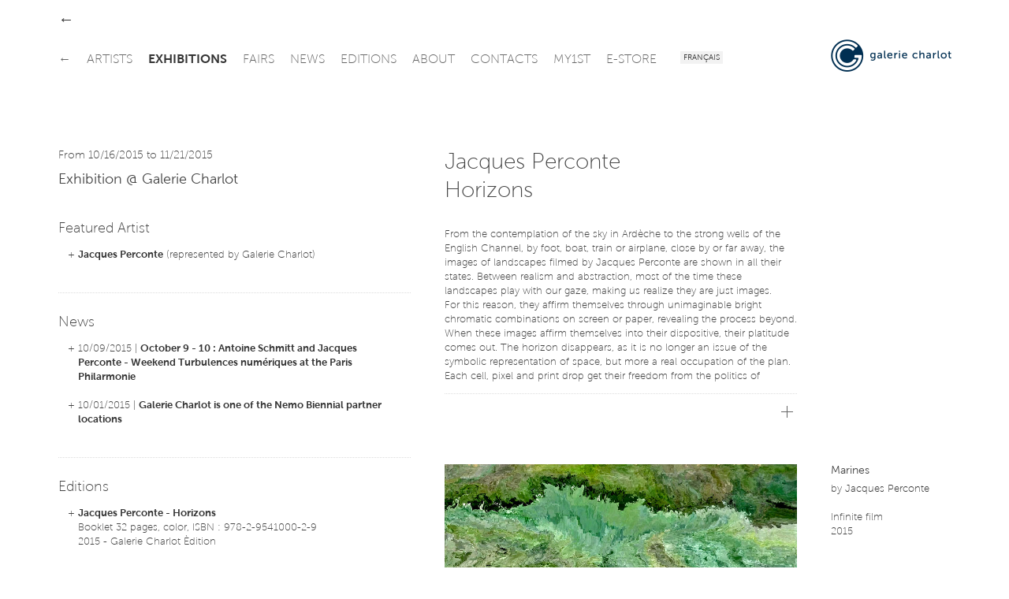

--- FILE ---
content_type: text/html
request_url: http://www.galeriecharlot.com/en/expo/99/Jacques-Perconte-Horizons
body_size: 19063
content:
	<!DOCTYPE HTML>
	<html lang="en">
	<head>
	<meta charset="UTF-8">
	<meta http-equiv="X-UA-Compatible" content="IE=edge">
	<meta name="viewport" content="width=device-width, initial-scale=1.0">
	<link rel="stylesheet" type="text/css" href="/themes/classic/js/fancybox/jquery.fancybox-1.3.4.css" />
<style type="text/css">
/*<![CDATA[*/
/* CSS crunched with Crunch - http://crunchapp.net/ */
article,aside,details,figcaption,figure,footer,header,hgroup,nav,section{display:block;}
audio,canvas,video{display:inline-block;*display:inline;*zoom:1;}
audio:not([controls]){display:none;}
html{font-size:100%;-webkit-text-size-adjust:100%;-ms-text-size-adjust:100%;}
a:focus{outline:thin dotted #333;outline:5px auto -webkit-focus-ring-color;outline-offset:-2px;}
a:hover,a:active{outline:0;}
sub,sup{position:relative;font-size:75%;line-height:0;vertical-align:baseline;}
sup{top:-0.5em;}
sub{bottom:-0.25em;}
img{max-width:100%;vertical-align:middle;border:0;-ms-interpolation-mode:bicubic;}
#map_canvas img{max-width:none;}
button,input,select,textarea{margin:0;font-size:100%;vertical-align:middle;}
button,input{*overflow:visible;line-height:normal;}
button::-moz-focus-inner,input::-moz-focus-inner{padding:0;border:0;}
button,input[type="button"],input[type="reset"],input[type="submit"]{cursor:pointer;-webkit-appearance:button;}
input[type="search"]{-webkit-box-sizing:content-box;-moz-box-sizing:content-box;box-sizing:content-box;-webkit-appearance:textfield;}
input[type="search"]::-webkit-search-decoration,input[type="search"]::-webkit-search-cancel-button{-webkit-appearance:none;}
textarea{overflow:auto;vertical-align:top;}
.clearfix{*zoom:1;}.clearfix:before,.clearfix:after{display:table;content:"";}
.clearfix:after{clear:both;}
.hide-text{font:0/0 a;color:transparent;text-shadow:none;background-color:transparent;border:0;}
.input-block-level{display:block;width:100%;min-height:28px;-webkit-box-sizing:border-box;-moz-box-sizing:border-box;-ms-box-sizing:border-box;box-sizing:border-box;}
#grid{}
body{margin:0;font-family:"Museo Sans","Helvetica Neue",Helvetica,Arial,sans-serif;font-size:13px;line-height:18px;font-weight:100;color:#444444;background-color:#ffffff;}
a{color:#333333;text-decoration:none;}
a:hover{color:#002f52;text-decoration:underline;}
a:focus{outline:none;}
button::-moz-focus-inner{border:0;}
.row{margin-left:-43px;*zoom:1;}.row:before,.row:after{display:table;content:"";}
.row:after{clear:both;}
[class*="span"]{float:left;margin-left:43px;}
.container,.navbar-fixed-top .container,.navbar-fixed-bottom .container{width:1133px;}
.span12{width:1133px;}
.span11{width:1035px;}
.span10{width:937px;}
.span9{width:839px;}
.span8{width:741px;}
.span7{width:643px;}
.span6{width:545px;}
.span5{width:447px;}
.span4{width:349px;}
.span3{width:251px;}
.span2{width:153px;}
.span1{width:55px;}
.offset12{margin-left:1219px;}
.offset11{margin-left:1121px;}
.offset10{margin-left:1023px;}
.offset9{margin-left:925px;}
.offset8{margin-left:827px;}
.offset7{margin-left:729px;}
.offset6{margin-left:631px;}
.offset5{margin-left:533px;}
.offset4{margin-left:435px;}
.offset3{margin-left:337px;}
.offset2{margin-left:239px;}
.offset1{margin-left:141px;}
.container{margin-right:auto;margin-left:auto;*zoom:1;}.container:before,.container:after{display:table;content:"";}
.container:after{clear:both;}
.container-fluid{padding-right:43px;padding-left:43px;*zoom:1;}.container-fluid:before,.container-fluid:after{display:table;content:"";}
.container-fluid:after{clear:both;}
p{margin:0 0 9px;}p small{font-size:11px;color:#999999;}
.lead{margin-bottom:18px;font-size:20px;font-weight:100;line-height:27px;}
h1,h2,h3,h4,h5,h6{font-weight:100;}
h1,h2,h3,h4,h5,h6{margin:0;font-family:inherit;color:inherit;text-rendering:optimizelegibility;}h1 small,h2 small,h3 small,h4 small,h5 small,h6 small{font-weight:100;color:#999999;}
h1{font-size:28px;line-height:36px;margin-bottom:1em;}h1 small{font-size:18px;}
h2{font-size:24px;line-height:36px;margin-bottom:10px;}h2 small{font-size:18px;}
h3{font-size:18px;line-height:27px;margin-bottom:10px;}h3 small{font-size:14px;}
h4,h5,h6{line-height:18px;}
h4{font-size:14px;margin-bottom:5px;}h4 small{font-size:12px;}
h5{font-size:12px;}
h6{font-size:11px;color:#999999;text-transform:uppercase;}
.page-header{padding-bottom:17px;margin:18px 0;border-bottom:1px solid #eeeeee;}
.page-header h1{line-height:1;}
ul,ol{padding:0;margin:0 0 9px 25px;}
ul ul,ul ol,ol ol,ol ul{margin-bottom:0;}
ul{list-style:disc;}
ol{list-style:decimal;}
li{line-height:18px;}
ul.unstyled,ol.unstyled{margin-left:0;list-style:none;}
dl{margin-bottom:18px;}
dt,dd{line-height:18px;}
dt{font-weight:bold;line-height:17px;}
dd{margin-left:9px;}
.dl-horizontal dt{float:left;width:120px;clear:left;text-align:right;overflow:hidden;text-overflow:ellipsis;white-space:nowrap;}
.dl-horizontal dd{margin-left:130px;}
hr{margin:18px 0;border:0;border-top:1px solid #eeeeee;border-bottom:1px solid #ffffff;}
strong{font-weight:bold;}
em{font-style:italic;}
.muted{color:#999999;}
abbr[title]{cursor:help;border-bottom:1px dotted #999999;}
abbr.initialism{font-size:90%;text-transform:uppercase;}
blockquote{padding:0 0 0 15px;margin:0 0 18px;border-left:5px solid #eeeeee;}blockquote p{margin-bottom:0;font-size:16px;font-weight:300;line-height:22.5px;}
blockquote small{display:block;line-height:18px;color:#999999;}blockquote small:before{content:'\2014 \00A0';}
blockquote.pull-right{float:right;padding-right:15px;padding-left:0;border-right:5px solid #eeeeee;border-left:0;}blockquote.pull-right p,blockquote.pull-right small{text-align:right;}
q:before,q:after,blockquote:before,blockquote:after{content:"";}
address{display:block;margin-bottom:18px;font-style:normal;line-height:18px;}
small{font-size:100%;}
cite{font-style:normal;}
.navbar{*position:relative;*z-index:2;overflow:visible;margin-bottom:0;float:left;}
.navbar-inner{min-height:55px;}
.navbar .container{width:auto;}
.nav-collapse.collapse{height:auto;}
.navbar{color:#999999;}.navbar .brand:hover{text-decoration:none;}
.navbar .brand{float:left;display:block;padding:15.5px 20px 19.5px;margin-left:-20px;font-size:20px;font-weight:200;line-height:1;color:#666666;}
.navbar .navbar-text{margin-bottom:0;line-height:55px;}
.navbar .navbar-link{color:#666666;}.navbar .navbar-link:hover{color:#333333;}
.navbar-fixed-top,.navbar-fixed-bottom{position:fixed;right:0;left:0;z-index:1030;margin-bottom:0;}
.navbar-fixed-top .navbar-inner,.navbar-fixed-bottom .navbar-inner{padding-left:0;padding-right:0;-webkit-border-radius:0;-moz-border-radius:0;border-radius:0;}
.navbar-fixed-top .container,.navbar-fixed-bottom .container{width:1133px;}
.navbar-fixed-top{top:0;}
.navbar-fixed-bottom{bottom:0;}
.navbar .nav{position:relative;left:0;display:block;float:left;margin:0 10px 0 0;}
.navbar .nav.pull-right{float:right;}
.navbar .nav>li{display:block;float:left;}
.navbar .nav>li>a{float:left;padding:23.5px 10px 19.5px 0;color:#666666;text-decoration:none;text-transform:uppercase;font-weight:100;}
.navbar .btn{display:inline-block;padding:4px 10px 4px;margin:12.5px 5px 13.5px;line-height:18px;}
.navbar .btn-group{margin:0;padding:12.5px 5px 13.5px;}
.navbar .nav>li>a:hover{background-color:transparent;color:#333333;text-decoration:none;}
.navbar .nav .active>a{color:#333333;text-decoration:none;font-weight:700;}
.navbar .nav .active>a:hover{color:#333333;text-decoration:none;}
.navbar .nav.pull-right{margin-left:10px;margin-right:0;}
.tooltip{font-weight:300;position:absolute;z-index:1020;display:block;visibility:visible;padding:5px;font-size:11px;opacity:0;filter:alpha(opacity=0);}.tooltip.in{opacity:0.8;filter:alpha(opacity=80);}
.tooltip.top{margin-top:-2px;}
.tooltip.right{margin-left:2px;}
.tooltip.bottom{margin-top:2px;}
.tooltip.left{margin-left:-2px;}
.tooltip.top .tooltip-arrow{bottom:0;left:50%;margin-left:-5px;border-left:5px solid transparent;border-right:5px solid transparent;border-top:5px solid #000000;}
.tooltip.left .tooltip-arrow{top:50%;right:0;margin-top:-5px;border-top:5px solid transparent;border-bottom:5px solid transparent;border-left:5px solid #000000;}
.tooltip.bottom .tooltip-arrow{top:0;left:50%;margin-left:-5px;border-left:5px solid transparent;border-right:5px solid transparent;border-bottom:5px solid #000000;}
.tooltip.right .tooltip-arrow{top:50%;left:0;margin-top:-5px;border-top:5px solid transparent;border-bottom:5px solid transparent;border-right:5px solid #000000;}
.tooltip-inner{max-width:200px;padding:3px 8px;color:#ffffff;text-align:center;text-decoration:none;background-color:#000000;-webkit-border-radius:4px;-moz-border-radius:4px;border-radius:4px;}
.tooltip-arrow{position:absolute;width:0;height:0;}
.pull-right{float:right;}
.pull-left{float:left;}
.hide{display:none;}
.show{display:block;}
.invisible{visibility:hidden;}
.uppercase{text-transform:uppercase;}
.lowercase{text-transform:lowercase;}
.hidden{display:none;visibility:hidden;}
.visible-phone{display:none !important;}
.visible-tablet{display:none !important;}
.hidden-desktop{display:none !important;}
@media (max-width:767px){.visible-phone{display:inherit !important;} .hidden-phone{display:none !important;} .hidden-desktop{display:inherit !important;} .visible-desktop{display:none !important;}}@media (min-width:768px) and (max-width:979px){.visible-tablet{display:inherit !important;} .hidden-tablet{display:none !important;} .hidden-desktop{display:inherit !important;} .visible-desktop{display:none !important ;}}@media (max-width:480px){.nav-collapse{-webkit-transform:translate3d(0, 0, 0);} .page-header h1 small{display:block;line-height:18px;} input[type="checkbox"],input[type="radio"]{border:1px solid #ccc;} .form-horizontal .control-group>label{float:none;width:auto;padding-top:0;text-align:left;} .form-horizontal .controls{margin-left:0;} .form-horizontal .control-list{padding-top:0;} .form-horizontal .form-actions{padding-left:10px;padding-right:10px;} .modal{position:absolute;top:10px;left:10px;right:10px;width:auto;margin:0;}.modal.fade.in{top:auto;} .modal-header .close{padding:10px;margin:-10px;} .carousel-caption{position:static;}}@media (max-width:767px){.expo-container .full,.expo-container .half{height:200px !important;} .navbar .nav{font-size:14px;margin:0;float:none !important;text-align:center;} .navbar .nav>li{margin-right:0px;display:inline-block;float:none !important;} .lang_bar{float:right !important;margin-right:20px;} #header{top:0 !important;position:relative !important;} #logo{text-align:center;margin-top:15px;} #logo img{height:55px;width:auto !important;} #under-navbar{height:30px !important;} #over-navbar{display:none;position:relative !important;} #admin-navbar{position:relative !important;} #container{margin-top:0 !important;} #home{margin-bottom:20px;border-bottom:1px solid #DDD;} body{padding-left:20px;padding-right:20px;} .navbar-fixed-top,.navbar-fixed-bottom{margin-left:-20px;margin-right:-20px;} .container-fluid{padding:0;} .dl-horizontal dt{float:none;clear:none;width:auto;text-align:left;} .dl-horizontal dd{margin-left:0;} .container{width:auto;} .row-fluid{width:100%;} .row,.thumbnails{margin-left:0;} [class*="span"],.row-fluid [class*="span"]{float:none;display:block;width:auto;margin-left:0;} .input-large,.input-xlarge,.input-xxlarge,input[class*="span"],select[class*="span"],textarea[class*="span"],.uneditable-input{display:block;width:100%;min-height:28px;-webkit-box-sizing:border-box;-moz-box-sizing:border-box;-ms-box-sizing:border-box;box-sizing:border-box;} .input-prepend input,.input-append input,.input-prepend input[class*="span"],.input-append input[class*="span"]{display:inline-block;width:auto;}}@media (min-width:768px) and (max-width:979px){.row{margin-left:-20px;*zoom:1;}.row:before,.row:after{display:table;content:"";} .row:after{clear:both;} [class*="span"]{float:left;margin-left:20px;} .container,.navbar-fixed-top .container,.navbar-fixed-bottom .container{width:724px;} .span12{width:724px;} .span11{width:662px;} .span10{width:600px;} .span9{width:538px;} .span8{width:476px;} .span7{width:414px;} .span6{width:352px;} .span5{width:290px;} .span4{width:228px;} .span3{width:166px;} .span2{width:104px;} .span1{width:42px;} .offset12{margin-left:764px;} .offset11{margin-left:702px;} .offset10{margin-left:640px;} .offset9{margin-left:578px;} .offset8{margin-left:516px;} .offset7{margin-left:454px;} .offset6{margin-left:392px;} .offset5{margin-left:330px;} .offset4{margin-left:268px;} .offset3{margin-left:206px;} .offset2{margin-left:144px;} .offset1{margin-left:82px;} input,textarea,.uneditable-input{margin-left:0;} input.span12, textarea.span12, .uneditable-input.span12{width:714px;} input.span11, textarea.span11, .uneditable-input.span11{width:652px;} input.span10, textarea.span10, .uneditable-input.span10{width:590px;} input.span9, textarea.span9, .uneditable-input.span9{width:528px;} input.span8, textarea.span8, .uneditable-input.span8{width:466px;} input.span7, textarea.span7, .uneditable-input.span7{width:404px;} input.span6, textarea.span6, .uneditable-input.span6{width:342px;} input.span5, textarea.span5, .uneditable-input.span5{width:280px;} input.span4, textarea.span4, .uneditable-input.span4{width:218px;} input.span3, textarea.span3, .uneditable-input.span3{width:156px;} input.span2, textarea.span2, .uneditable-input.span2{width:94px;} input.span1, textarea.span1, .uneditable-input.span1{width:32px;} .expo-container .full{height:145px !important;} .expo-container .half{height:170px !important;} .navbar .nav{font-size:14px;margin:0;} .navbar .nav>li{margin-right:0px;} #header{position:relative !important;top:0 !important;} #over-navbar{position:relative !important;display:none;} #over-navbar .back_link{display:none;} #under-navbar{height:60px !important;position:relative !important;} #admin-navbar{position:relative !important;} #container{margin-top:0 !important;} #logo{margin-top:10px;}}@media (min-width:980px) and (max-width:1200px){.row{margin-left:-30px;*zoom:1;}.row:before,.row:after{display:table;content:"";} .row:after{clear:both;} [class*="span"]{float:left;margin-left:30px;} .container,.navbar-fixed-top .container,.navbar-fixed-bottom .container{width:930px;} .span12{width:930px;} .span11{width:850px;} .span10{width:770px;} .span9{width:690px;} .span8{width:610px;} .span7{width:530px;} .span6{width:450px;} .span5{width:370px;} .span4{width:290px;} .span3{width:210px;} .span2{width:130px;} .span1{width:50px;} .offset12{margin-left:990px;} .offset11{margin-left:910px;} .offset10{margin-left:830px;} .offset9{margin-left:750px;} .offset8{margin-left:670px;} .offset7{margin-left:590px;} .offset6{margin-left:510px;} .offset5{margin-left:430px;} .offset4{margin-left:350px;} .offset3{margin-left:270px;} .offset2{margin-left:190px;} .offset1{margin-left:110px;} input,textarea,.uneditable-input{margin-left:0;} input.span12, textarea.span12, .uneditable-input.span12{width:920px;} input.span11, textarea.span11, .uneditable-input.span11{width:840px;} input.span10, textarea.span10, .uneditable-input.span10{width:760px;} input.span9, textarea.span9, .uneditable-input.span9{width:680px;} input.span8, textarea.span8, .uneditable-input.span8{width:600px;} input.span7, textarea.span7, .uneditable-input.span7{width:520px;} input.span6, textarea.span6, .uneditable-input.span6{width:440px;} input.span5, textarea.span5, .uneditable-input.span5{width:360px;} input.span4, textarea.span4, .uneditable-input.span4{width:280px;} input.span3, textarea.span3, .uneditable-input.span3{width:200px;} input.span2, textarea.span2, .uneditable-input.span2{width:120px;} input.span1, textarea.span1, .uneditable-input.span1{width:40px;} .thumbnails{margin-left:-30px;} .thumbnails>li{margin-left:30px;} .row-fluid .thumbnails{margin-left:0;} .expo-container .full{height:185px !important;} .expo-container .half{height:230px !important;} .navbar .nav{font-size:15px;margin:0 5px 0 0;} .navbar .nav>li{margin-right:8px;} #logo{margin-top:5px;}}@media (min-width:1200px){.row{margin-left:-43px;*zoom:1;}.row:before,.row:after{display:table;content:"";} .row:after{clear:both;} [class*="span"]{float:left;margin-left:43px;} .container,.navbar-fixed-top .container,.navbar-fixed-bottom .container{width:1133px;} .span12{width:1133px;} .span11{width:1035px;} .span10{width:937px;} .span9{width:839px;} .span8{width:741px;} .span7{width:643px;} .span6{width:545px;} .span5{width:447px;} .span4{width:349px;} .span3{width:251px;} .span2{width:153px;} .span1{width:55px;} .offset12{margin-left:1219px;} .offset11{margin-left:1121px;} .offset10{margin-left:1023px;} .offset9{margin-left:925px;} .offset8{margin-left:827px;} .offset7{margin-left:729px;} .offset6{margin-left:631px;} .offset5{margin-left:533px;} .offset4{margin-left:435px;} .offset3{margin-left:337px;} .offset2{margin-left:239px;} .offset1{margin-left:141px;} .row{margin-left:-43px;*zoom:1;}.row:before,.row:after{display:table;content:"";} .row:after{clear:both;} [class*="span"]{float:left;margin-left:43px;} .container,.navbar-fixed-top .container,.navbar-fixed-bottom .container{width:1133px;} .span12{width:1133px;} .span11{width:1035px;} .span10{width:937px;} .span9{width:839px;} .span8{width:741px;} .span7{width:643px;} .span6{width:545px;} .span5{width:447px;} .span4{width:349px;} .span3{width:251px;} .span2{width:153px;} .span1{width:55px;} .offset12{margin-left:1219px;} .offset11{margin-left:1121px;} .offset10{margin-left:1023px;} .offset9{margin-left:925px;} .offset8{margin-left:827px;} .offset7{margin-left:729px;} .offset6{margin-left:631px;} .offset5{margin-left:533px;} .offset4{margin-left:435px;} .offset3{margin-left:337px;} .offset2{margin-left:239px;} .offset1{margin-left:141px;} .thumbnails{margin-left:-30px;} .thumbnails>li{margin-left:30px;} .row-fluid .thumbnails{margin-left:0;} .expo-container .full{height:220px !important;} .expo-container .half{height:280px !important;} .navbar .nav{font-size:16px;margin:0 10px 0 0;} .navbar .nav>li{margin-right:10px;}}@media (max-width:979px){body{padding-top:0;} .navbar-fixed-top,.navbar-fixed-bottom{position:static;} .navbar-fixed-top{margin-bottom:18px;} .navbar-fixed-bottom{margin-top:18px;} .navbar-fixed-top .navbar-inner,.navbar-fixed-bottom .navbar-inner{padding:5px;} .navbar .container{width:auto;padding:0;} .navbar .brand{padding-left:10px;padding-right:10px;margin:0 0 0 -5px;} .nav-collapse{clear:both;} .nav-collapse .nav{float:none;margin:0 0 9px;} .nav-collapse .nav>li{float:none;} .nav-collapse .nav>li>a{margin-bottom:2px;} .nav-collapse .nav>.divider-vertical{display:none;} .nav-collapse .nav .nav-header{color:#999999;text-shadow:none;} .nav-collapse .nav>li>a,.nav-collapse .dropdown-menu a{padding:6px 15px;font-weight:bold;color:#666666;-webkit-border-radius:3px;-moz-border-radius:3px;border-radius:3px;} .nav-collapse .btn{padding:4px 10px 4px;font-weight:normal;-webkit-border-radius:4px;-moz-border-radius:4px;border-radius:4px;} .nav-collapse .dropdown-menu li+li a{margin-bottom:2px;} .nav-collapse .nav>li>a:hover,.nav-collapse .dropdown-menu a:hover{background-color:#333333;} .nav-collapse.in .btn-group{margin-top:5px;padding:0;} .nav-collapse .dropdown-menu{position:static;top:auto;left:auto;float:none;display:block;max-width:none;margin:0 15px;padding:0;background-color:transparent;border:none;-webkit-border-radius:0;-moz-border-radius:0;border-radius:0;-webkit-box-shadow:none;-moz-box-shadow:none;box-shadow:none;} .nav-collapse .dropdown-menu:before,.nav-collapse .dropdown-menu:after{display:none;} .nav-collapse .dropdown-menu .divider{display:none;} .nav-collapse .navbar-form,.nav-collapse .navbar-search{float:none;padding:9px 15px;margin:9px 0;border-top:1px solid #333333;border-bottom:1px solid #333333;-webkit-box-shadow:inset 0 1px 0 rgba(255,255,255,.1), 0 1px 0 rgba(255,255,255,.1);-moz-box-shadow:inset 0 1px 0 rgba(255,255,255,.1), 0 1px 0 rgba(255,255,255,.1);box-shadow:inset 0 1px 0 rgba(255,255,255,.1), 0 1px 0 rgba(255,255,255,.1);} .navbar .nav-collapse .nav.pull-right{float:none;margin-left:0;} .nav-collapse,.nav-collapse.collapse{overflow:hidden;height:0;} .navbar .btn-navbar{display:block;} .navbar-static .navbar-inner{padding-left:10px;padding-right:10px;}}@media (min-width:980px){.nav-collapse.collapse{height:auto !important;overflow:visible !important;}}

/*]]>*/
</style>
<script type="text/javascript" src="//ajax.googleapis.com/ajax/libs/jquery/1.8.1/jquery.min.js"></script>
<script type="text/javascript" src="/assets/b7cc108d/jquery.yii.js"></script>
<script type="text/javascript" src="/assets/b7cc108d/jquery.yiiactiveform.js"></script>
<script type="text/javascript" src="/themes/classic/js/fancybox/jquery.fancybox-1.3.4.pack.js"></script>
<script type="text/javascript" src="/themes/classic/js/fancybox/jquery.easing-1.3.pack.js"></script>
<title>Jacques Perconte - Horizons - Exhibition - Galerie Charlot | Contemporary Art, Paris</title>
		<meta name="description" content="Jacques Perconte - Horizons - Exhibition - Contemporary painting and digital art gallery in Paris.">
		<meta name="keywords" content="art gallery, Galerie Charlot, Charlot, gallery, Paris, painting, art, digital art, contemporary, contemporary art, exhibitions, artists, drawing, generative, processing, 3D, media, video, new media, young, talent, algorythm, programs, computer art, software, rue Charlot, Marais">
	<!-- GUEST STYLE -->
<style type="text/css">a:focus{outline:0}button::-moz-focus-inner{border:0}table{width:100%;border:1px solid #DDD}.hidden{visibility:hidden}.clear{clear:both}.left{float:left}.right{float:right}.text-r{text-align:right}.text-c{text-align:center}.text-j{text-align:justify}.margin-r{margin-right:32px}.no-margin-r{margin-right:0!important}.margin-b{margin-bottom:32px}.margin-b-small{margin-bottom:10px}.no-margin-b{margin-bottom:0!important}.pad{padding:20px}.pad-t{padding-top:20px}.pad-r{padding-right:20px}.pad-b{padding-bottom:20px}.pad-l{padding-left:20px}.img-50{width:50px}.img-90{width:90px}.img-160{width:160px}.img-220{width:220px}.img-450{width:450px}.img-100p,.w100p{width:100%}#container{margin-top:109px}#header{background-color:#FFF;position:fixed;z-index:10;top:38px;padding:5px 0}#over-navbar,#admin-navbar{background-color:#FFF;position:fixed;z-index:15;top:0;height:38px}#under-navbar{height:75px;padding-top:5px}#header_shadow{display:none;height:109px;width:100%;top:0;left:0;position:fixed;border-bottom:1px dotted #DDD;z-index:9;background-color:#FFF;box-shadow:0 2px 3px 0 rgba(0,0,0,0.1)}.lang_bar{float:left}.lang_bar ul{height:55px;list-style:none;padding:0;margin:0}.lang_bar ul li{display:inline-block;padding:21px 0 0 0}.lang_bar ul li a{font-size:10px;font-weight:300;text-transform:uppercase;text-decoration:none;background-color:#f2f2f2;padding:4px 4px 2px 4px}.lang_bar ul li a:hover{color:#333;text-decoration:none}a.back_link{font-size:20px;margin-top:17px;text-decoration:none;float:left}a.back_link:hover{text-decoration:none}.unactive{opacity:.5}.news-date{color:#999}.expo-container{margin-bottom:40px}.expo-container p,.expo-container h1,.expo-container h3{padding:0}.art-wrapper{width:100%;overflow:hidden;position:relative}.art-wrapper .img-wrapper,.art-wrapper .video-wrapper{height:100%;width:100%;position:relative}.art-wrapper .img-wrapper img,.art-wrapper .video-wrapper img{min-height:100%;min-width:100%}.expo-date{min-width:62.5%;position:absolute;z-index:5;bottom:20px;left:0;background-color:#FFF;padding:5px 25px 3px 25px;display:inline;width:auto}.full .expo-date{min-width:37.5%}.expo-date.alt{bottom:0;padding:2px 25px 0 0;margin-bottom:-3px;-webkit-border-top-right-radius:2px;-moz-border-top-right-radius:2px;border-top-right-radius:2px}.relation-wrapper ul,.list-wrapper ul,.index ul{padding:0;margin:0;list-style:inside;list-style-type:none;display:block}.relation-wrapper ul li{margin-left:0;padding:0 25px;text-indent:-1em}.relation-wrapper{padding:25px 0 20px 0}.relation-wrapper.border-top{border-top:1px dotted #DDD}.list-wrapper ul li{padding:0 25px}table.index{border:none!important;width:auto!important}table.index td{vertical-align:top;padding-bottom:10px}table.index td.date h3{border-right:1px dotted #DDD;width:110px;margin-right:15px}#art-all,#art-related,#art-available{position:relative;width:100%}#related-list,#available-list{height:350px;overflow:auto}.text-box-wrapper{max-height:200px;overflow:hidden}.text_box{max-height:100%}.plus{padding-top:5px}#flexyBoxSeparator{border-top:1px dotted #DDD;margin-top:10px;padding-top:10px;text-align:right}#flexyBoxButton{float:right;clear:both;margin-bottom:22px}.attachment{text-indent:-1em;margin-bottom:0!important;padding:0 12px}#footer{margin-top:44px;padding-bottom:66px}#footer>div{padding-top:22px;border-top:1px dotted #DDD}#footer,#footer a{color:#999}#footer a:hover{color:#666}#footer .credits{font-size:10px}#footer a.credits{color:#999}#footer a.credits:hover{color:#666}#footer .credits .bk{font-family:Arial,Helvetica,sans-serif!important}#footer .logo{font-weight:500;color:#666}.gc-icon{display:inline-block;width:25px;height:25px;*margin-right:.3em;line-height:25px;vertical-align:text-top;background-image:url("/themes/classic/img/icons.png")!important;background-position:25px 25px;background-repeat:no-repeat}.center-icon{margin-top:-5px}.gc-icon-cursor-pointer{cursor:pointer}.gc-icon-close{background-position:0 -25px}.gc-icon-close:hover{background-position:0 0}.gc-icon-arrow-left{background-position:-25px -25px}.gc-icon-arrow-left:hover{background-position:-25px 0}.gc-icon-arrow-right{background-position:-50px -25px}.gc-icon-arrow-right:hover{background-position:-50px 0}.gc-icon-arrow-down{background-position:-75px -25px}.gc-icon-arrow-down:hover{background-position:-75px 0}.gc-icon-arrow-up{background-position:-100px -25px}.gc-icon-arrow-up:hover{background-position:-100px 0}.gc-icon-arrow-plus{background-position:-125px -25px}.gc-icon-arrow-plus:hover{background-position:-125px 0}.gc-icon-fb{background-position:-150px -25px}.gc-icon-fb:hover{background-position:-150px 0}.gc-icon-vimeo{background-position:-175px -25px}.gc-icon-vimeo:hover{background-position:-175px 0}.gc-icon-twitter{background-position:-200px -25px}.gc-icon-twitter:hover{background-position:-200px 0}.light{font-weight:100!important}.regular{font-weight:300!important}.medium{font-weight:300!important}.bold{font-weight:700!important}@font-face{font-family:"Museo Sans";font-weight:100;font-style:normal;src:url("/themes/classic/fonts/e14e9fd6-0631-4491-b873-211c7b6f926c.eot?iefix") format("eot")}@font-face{font-family:"Museo Sans";font-weight:100;font-style:normal;src:url("/themes/classic/fonts/e14e9fd6-0631-4491-b873-211c7b6f926c.eot?iefix");src:url("/themes/classic/fonts/e976d680-12b6-411e-9f79-0ef9287f484d.woff") format("woff"),url("/themes/classic/fonts/81780024-f1ae-4135-a0ae-d0bab2c19986.ttf") format("truetype"),url("/themes/classic/fonts/98fa899e-fa41-4563-b67a-33d373ba60ee.svg#98fa899e-fa41-4563-b67a-33d373ba60ee") format("svg")}@font-face{font-family:"Museo Sans";font-weight:300;font-style:normal;src:url("/themes/classic/fonts/fd479df2-01b0-4e3a-a411-915c477f1352.eot?iefix") format("eot")}@font-face{font-family:"Museo Sans";font-weight:300;font-style:normal;src:url("/themes/classic/fonts/fd479df2-01b0-4e3a-a411-915c477f1352.eot?iefix");src:url("/themes/classic/fonts/b252d464-65cb-4950-88f7-ac0a1bf79b75.woff") format("woff"),url("/themes/classic/fonts/b3d18117-6517-4d3f-afc1-774086ff5fc1.ttf") format("truetype"),url("/themes/classic/fonts/b9bed509-0816-43d8-b14b-7525a21f4bde.svg#b9bed509-0816-43d8-b14b-7525a21f4bde") format("svg")}@font-face{font-family:"Museo Sans";font-weight:700;font-style:normal;src:url("/themes/classic/fonts/3d0a39cf-115c-4800-9b1e-31c7912abfc2.eot?iefix") format("eot")}@font-face{font-family:"Museo Sans";font-weight:700;font-style:normal;src:url("/themes/classic/fonts/3d0a39cf-115c-4800-9b1e-31c7912abfc2.eot?iefix");src:url("/themes/classic/fonts/eadbb595-a394-48fc-834f-8bf5da15cddf.woff") format("woff"),url("/themes/classic/fonts/9bcba093-b507-4b9b-9c83-303003d3815c.ttf") format("truetype"),url("/themes/classic/fonts/9a2af429-2624-4bd1-a676-8f0eed3e7e31.svg#9a2af429-2624-4bd1-a676-8f0eed3e7e31") format("svg")} .expo-container .full {height:220px;}.expo-container .half {height:280px;}

body{opacity:1;transition:0.7s opacity}body.fade-out{opacity:0}.container-content{min-height:72vh}.news-col-right{margin-top:0px}.news-col-right .uppercase{font-weight:300;color:#333333;font-size:16px}.relation-expo{padding:8px 25px !important}.home .expo-container{margin-bottom:40px}.home .expo-container h4{margin-bottom:15px}.home .expo-container h1{margin-top:20px;margin-bottom:5px}.home .expo-container.present h4{display:none}.home .expo-container.future h4{display:none}.home .dates{font-weight:300;font-size:18px}.home img{max-width:100%;vertical-align:middle;border:0;-ms-interpolation-mode:bicubic}.home .expo-container .half{height:220px !important;margin-bottom:20px}.home .list-wrapper ul li{padding:0}.home .art-wrapper{width:100%;overflow:hidden;position:relative}.home .art-wrapper .img-wrapper,.home .art-wrapper .video-wrapper{height:100%;width:100%;position:relative}.home .art-wrapper .img-wrapper img,.home .art-wrapper .video-wrapper img{min-height:100%;min-width:100%}.contact address{margin-bottom:80px;margin-top:40px}#map_canvas,#map_canvas2{height:350px;width:100%}.contact .names{margin-bottom:20px}.contact .name{margin-bottom:20px;font-weight:300;text-align:left}.contact .name a{display:block;font-weight:200}.contact .name .role{font-size:13px;font-weight:100}.contact .name-founder-content span{font-weight:300}.contact .logo{margin-bottom:20px}.contact .logo img{width:20px;height:100%;margin-right:5px}.artist-col{min-height:270px;width:100%}.artist-col li{position:relative}.clear-left{clear:left}.artist-list h3{display:inline-block}.artist-list .uppercase{margin-bottom:30px;font-weight:300}.artist-index{width:100%;position:relative}.artist .accordion-title{margin-top:40px}.artist .accordion-item{margin-bottom:80px}.artist-photo-right{opacity:0;transition:opacity 0.4s;position:absolute;top:-40px;right:-200px;max-width:200px;max-height:auto}.artist img{max-width:200px;max-height:auto}.artist-index h3:hover .artist-photo-right{opacity:1}.expo .news-col-right{margin-top:5px}.expo h2,.expo h4{margin-bottom:20px}.expo .expo-list.present h4{display:none}.expo .expo-list.future h4{display:none}.expo .dates{font-weight:300;font-size:18px}.expo-title .date a:hover{text-decoration:none}.expo-list li{overflow:hidden}.expo-title{display:inline-block;float:left;width:100%}.expo .list-wrapper{min-height:490px}.expo-title .date a{display:inline-block;margin-bottom:15px}.expo-thumbnail{display:inline-block;float:right;width:30%;margin:auto}.expo-thumbnail img{width:200px;height:auto}.expo .list-wrapper ul li{padding:0;min-height:490px}.expo .art-wrapper{height:220px;margin-bottom:20px}.accordion-paris-title,.accordion-tel-aviv-title{cursor:pointer}.expo .accordion-item,.accordion-paris-items,.accordion-tel-aviv-items{list-style:none;display:none}.news .accordion,.project .accordion{margin-left:0px}.news .accordion-title,.project .accordion-title{display:inline-block;margin-bottom:10px;font-size:18px}.news .accordion-item,.project .accordion-item{display:table;border-collapse:separate;border-spacing:0px 20px;width:100%}.news .accordion-item li,.project .accordion-item li{display:table-row}.news .date,.project .date{display:table-cell;width:110px;border-right:1px dotted #DDD}.news .regular,.project .regular{display:table-cell;padding-left:30px}.news-list,.project-list{width:100%}.news-list-item,.project-list-item{position:relative;padding-right:10px}.news img,.project img{max-width:200px}.news-photo-right,.project-photo-right{opacity:0;transition:opacity 0.4s;position:absolute;top:-40px;right:-200px}.news-list:hover .news-photo-right,.project-list:hover .project-photo-right{opacity:1}#footer .left{margin-top:10px}#footer .newsletter a{color:#666}.social{display:inline-block;float:right}.bk{margin-left:30px;vertical-align:bottom}.gc-icon{vertical-align:middle}.gc-icon-artsy{background-position:-226px -25px}.gc-icon-artsy:hover{background-position:-226px 0}.gc-icon-instagram{background-position:-255px -25px}.gc-icon-instagram:hover{background-position:-255px 0}.newsletter{display:inline-block;font-size:16px;vertical-align:bottom;padding:5px}.poplight{margin-right:30px}.newsletter form{width:100%}.newsletter .btn{height:auto;width:auto;margin-top:10px}.newsletter h2{margin-top:30px;margin-bottom:30px}.newsletter a:hover{text-decoration:none}.poplight{display:inline-block}#fade{display:none;background:#F2F2F2;position:fixed;left:0;top:0;width:100%;height:100%;opacity:.90;z-index:9999}.popup_block{display:none;background:#fff;width:40%;height:auto;padding:10px 30px 25px;font-size:1.2em;position:fixed;top:50%;left:50%;transform:translateX(-50%) translateY(-50%);z-index:99999;-webkit-box-shadow:0px 0px 20px #F2F2F2;-moz-box-shadow:0px 0px 20px #F2F2F2;box-shadow:0px 0px 20px #F2F2F2}.popup_block input{background-color:#ffffff;border:1px solid #cccccc;-webkit-border-radius:3px;-moz-border-radius:3px;border-radius:3px;-webkit-box-shadow:inset 0 1px 1px rgba(0, 0, 0, 0.075);-moz-box-shadow:inset 0 1px 1px rgba(0, 0, 0, 0.075);box-shadow:inset 0 1px 1px rgba(0, 0, 0, 0.075);-webkit-transition:border linear 0.2s,box-shadow linear 0.2s;-moz-transition:border linear 0.2s,box-shadow linear 0.2s;-ms-transition:border linear 0.2s,box-shadow linear 0.2s;-o-transition:border linear 0.2s,box-shadow linear 0.2s;transition:border linear 0.2s,box-shadow linear 0.2s;vertical-align:middle;width:96%;max-width:100%;display:inline-block;height:18px;padding:4px;margin-bottom:15px;margin-left:0;font-size:13px;line-height:18px;color:#666666}.popup_block .btn{border-color:#ccc;border-color:rgba(0, 0, 0, 0.1) rgba(0, 0, 0, 0.1) rgba(0, 0, 0, 0.25);display:inline-block;padding:4px 10px 4px;margin-bottom:0;font-size:13px;line-height:18px;color:#444444;text-align:center;text-shadow:0 1px 1px rgba(255, 255, 255, 0.75);vertical-align:middle;cursor:pointer;background-color:#f5f5f5;background-image:-moz-linear-gradient(top, #ffffff, #e6e6e6);background-image:-ms-linear-gradient(top, #ffffff, #e6e6e6);background-image:-webkit-gradient(linear, 0 0, 0 100%, from(#ffffff), to(#e6e6e6));background-image:-webkit-linear-gradient(top, #ffffff, #e6e6e6);background-image:-o-linear-gradient(top, #ffffff, #e6e6e6);background-image:linear-gradient(top, #ffffff, #e6e6e6);background-repeat:repeat-x;filter:progid:DXImageTransform.Microsoft.gradient(startColorstr='#ffffff', endColorstr='#e6e6e6', GradientType=0);border-color:#e6e6e6 #e6e6e6 #bfbfbf;border-color:rgba(0, 0, 0, 0.1) rgba(0, 0, 0, 0.1) rgba(0, 0, 0, 0.25);filter:progid:DXImageTransform.Microsoft.gradient(enabled = false);border:1px solid #cccccc;border-bottom-color:#b3b3b3;-webkit-border-radius:4px;-moz-border-radius:4px;border-radius:4px;-webkit-box-shadow:inset 0 1px 0 rgba(255,255,255,.2), 0 1px 2px rgba(0,0,0,.05);-moz-box-shadow:inset 0 1px 0 rgba(255,255,255,.2), 0 1px 2px rgba(0,0,0,.05);box-shadow:inset 0 1px 0 rgba(255,255,255,.2), 0 1px 2px rgba(0,0,0,.05)}.popup_block .btn:hover{color:#444444;text-decoration:none;background-color:#e6e6e6;background-position:0 -15px;-webkit-transition:background-position 0.1s linear;-moz-transition:background-position 0.1s linear;-ms-transition:background-position 0.1s linear;-o-transition:background-position 0.1s linear;transition:background-position 0.1s linear}*html #fade{position:absolute}*html .popup_block{position:absolute}.cross{position:absolute;top:15px;right:15px}.cross:hover{cursor:pointer}.gc-icon-cross{background-position:0px -25px;transition:all 0.2s}.gc-icon-cross:hover{background-position:0px 0px}.accordion{list-style:none;width:100%}.accordion ul{margin-left:0px}.accordion-title h4{display:inline-block;margin-top:20px;margin-bottom:20px}.accordion-title{display:block;cursor:pointer}.accordion-item{list-style:none}.accordion-item-wrapper{display:none}#footer{padding-bottom:25px}.nav-mobile{display:none}.navbar-mobile-logo{display:none;margin-top:1.3rem;margin-left:30px;text-align:left}.navbar-mobile-logo img{width:40%}

@media (min-width: 621px){

    .artist-col li:nth-of-type(n+12){margin-left:50%}
    .artist-col li:nth-of-type(12){margin-top:-410px}


    .artist-col2 li:nth-of-type(n+28){margin-left:50%}
    .artist-col2 li:nth-of-type(28){margin-top:-1000px}
}

@media (max-width: 1024px){.expo .art-wrapper{height:150px}.artist .col-right{display:none}.artist-photo-right{display:none}.news-photo-right,.project-photo-right{display:none}}

@media (max-width:768px){.container-content{min-height:88vh}.contact .name-founder{display:none}.contact .name-founder-mobile{display:block}.popup_block{width:65%}}

@media (max-width:767px){.expo .tel-aviv{margin-bottom:30px;border-bottom:1px solid #DDD}.navbar-mobile-logo{display:block}#logo{text-align:left}.nav-mobile{display:inline-block;position:fixed !important;top:1.4rem;right:1.25rem;background:#FFFFFF}.nav-mobile-button{display:inline-block;padding:5px 7px 0;cursor:pointer}.nav-mobile-button > div{transition:transform .5s}.nav-mobile-button span{display:block;width:30px;height:3px;background:#002F52;margin:5px auto;transition:transform .2s, width .2s}.nav-mobile .nav-mobile-button.open > div{transform:rotate(180deg)}.nav-mobile .nav-mobile-button.open span{background:#002F52}.nav-mobile .nav-mobile-button.open span:nth-of-type(1){width:20px;transform:rotate(-40deg) translateX(-6px) translateY(-4px)}.nav-mobile .nav-mobile-button.open span:nth-of-type(2){width:30px;transform:translateX(-1px)}.nav-mobile .nav-mobile-button.open span:nth-of-type(3){width:20px;transform:rotate(40deg) translateX(-6px) translateY(4px)}.navbar-mobile{position:fixed;width:100%;height:100vh;text-align:center;right:-100%;top:0;background:#FFFFFF;opacity:0;transition:right .3s, opacity .5s;transition:all 0.8s ease;*/ overflow:hidden}.navbar-mobile--open{top:0;right:0;opacity:1;width:100%;height:100vh;background:#FFFFFF}.navbar-mobile .navbar{overflow:hidden;float:none}.navbar-mobile .navbar ul{margin-top:20%}.navbar-mobile .navbar ul li{display:block;width:100%}.navbar-mobile .navbar ul li a{display:block;width:100%}.navbar .nav>li>a{padding:10px 0;font-size:1.2rem}.lang_bar{float:none !important;margin-right:0;margin-top:25px}.artist{margin-top:50px}.contact address{margin-bottom:30px}.contact .span2{margin-bottom:60px}#map_canvas,#map_canvas2{height:300px}}

@media (max-width:767px) and (orientation: landscape){.navbar-mobile-logo{width:35%}.navbar-mobile .navbar ul{margin-top:3%}.navbar .nav>li>a{padding:10px 10px 10px 0;font-size:1rem}.lang_bar{margin-top:20px}}@media (min-width:768px) and (max-width:979px){.news .span10,.project .span10{width:95%}}@media (max-width:767px){.popup_block{width:70%}}@media (min-width:768px) and (max-width:979px){.contact .span4{width:50%;padding-right:20px;padding-bottom:20px}.contact .span2{padding-left:30px}}@media (min-width:980px) and (max-width:1200px){#map_canvas,#map_canvas2{height:300px}}@media (max-width:979px){.newsletter h2{font-size:18px;padding:0;margin-bottom:10px}}


@media (max-width:620px){.container-content{min-height:84vh}.expo .list-wrapper{min-height:450px}.news-list h3,.project-list h3{font-size:16px}.news .accordion-title,.project .accordion-title{font-size:16px}#footer{padding-bottom:20px}#footer .left{display:none}.artist-col{min-height:270px;width:100%}.artist-col li{position:static}.artist-col li:nth-of-type(n+8){margin-left:0}.artist-col li:nth-of-type(8){margin-top:0}.artist-col2{min-height:270px;width:100%}.artist-col2 li{position:static}.artist-col2 li:nth-of-type(n+8){margin-left:0}.artist-col2 li:nth-of-type(8){margin-top:0}}



@media (max-width:480px){.container-content{min-height:78vh}.popup_block{width:80%;padding:15px}.newsletter h2{font-size:16px;margin-bottom:15px}.bk{display:none}.right{float:none}.news .accordion-item,.project .accordion-item{display:block}.news .accordion-item li,.project .accordion-item li{display:block;margin-bottom:25px}.news .date,.project .date{display:block;border-right:none}.news .regular,.project .regular{display:block;padding-left:0px;width:100%}.news .date,.project .date{min-width:100px}.news-photo-right,.project-photo-right{display:none}.contact .names{margin-bottom:35px}.home .expo-title{margin-bottom:35px}#accordion-tel-aviv,#accordion-paris{margin-bottom:50px}}

.home .present, .home .future {
	float: left;
}

.home .expo-container {
     margin-bottom: 20px; 
}

.expo .list-wrapper ul li, .home .list-wrapper ul li {
	min-height: 490px;
}

.expo .list-wrapper {
    min-height: auto;
}

.expo .dates {
	padding-top: 5px;
}
.grid-container {
    display: grid;
    grid-template-columns: repeat(2, 1fr);
    gap: 10px;
    padding: 10px;
}
.grid-item {
    border: 0px solid #ccc;
    padding: 10px;
    border-radius: 5px;
}
.img-100p {
    width: 100%;
    height: auto;
    display: block;
}

/*.expo-title {
     display: inline-block; 
     float: left; 
     width: 100%; 
}

.expo .art-wrapper {
    height: 220px;
    margin-bottom: 20px;
}*/

</style>	<link rel="shortcut icon" type="image/png" href="/favicon.png">
	<link rel="apple-touch-icon" href="/themes/classic/img/apple-touch-icon-precomposed.png">
	<link rel="apple-touch-icon" sizes="72x72" href="/themes/classic/img/apple-touch-icon-72x72-precomposed.png">
	<link rel="apple-touch-icon" sizes="114x114" href="/themes/classic/img/apple-touch-icon-114x114-precomposed.png">
	<link rel="apple-touch-icon" sizes="144x144" href="/themes/classic/img/apple-touch-icon-144x144-precomposed.png">

	</head>
	<body><script type="text/javascript">
/*<![CDATA[*/

	/*! Copyright (c) 2011 Brandon Aaron (http://brandonaaron.net)
	* Licensed under the MIT License (LICENSE.txt).
	* Version: 3.0.4
	*/
(function(d){function g(a){var b=a||window.event,i=[].slice.call(arguments,1),c=0,h=0,e=0;a=d.event.fix(b);a.type="mousewheel";if(a.wheelDelta)c=a.wheelDelta/120;if(a.detail)c=-a.detail/3;e=c;if(b.axis!==undefined&&b.axis===b.HORIZONTAL_AXIS){e=0;h=-1*c}if(b.wheelDeltaY!==undefined)e=b.wheelDeltaY/120;if(b.wheelDeltaX!==undefined)h=-1*b.wheelDeltaX/120;i.unshift(a,c,h,e);return d.event.handle.apply(this,i)}var f=["DOMMouseScroll","mousewheel"];d.event.special.mousewheel={setup:function(){if(this.addEventListener)for(var a=
f.length;a;)this.addEventListener(f[--a],g,false);else this.onmousewheel=g},teardown:function(){if(this.removeEventListener)for(var a=f.length;a;)this.removeEventListener(f[--a],g,false);else this.onmousewheel=null}};d.fn.extend({mousewheel:function(a){return a?this.bind("mousewheel",a):this.trigger("mousewheel")},unmousewheel:function(a){return this.unbind("mousewheel",a)}})})(jQuery);
/*]]>*/
</script>

	<div id="container" class="container">
		<div class="container-content">

	  

	<div class="row" id="over-navbar">
		<div class="span12">
	<a class="back_link" href="javascript:history.back();">&larr;</a>		</div>
	</div>
		
			<div class="row" id="header">
			<div class="span10 navbar-mobile">
				<div id="mainMenu" class="navbar">
					<div class="navbar-inner">
						<div class="container">

							<div class="navbar-mobile-logo">
								<a href="/en"><img style="width:40%" src="/themes/classic/img/logo_gc.png" alt="Galerie Charlot" /></a>							</div>

							<ul class="nav" id="yw1">
<li><a href="/en">&larr;</a></li>
<li><a href="/en/artist">artists</a></li>
<li class="active"><a href="/en/expo">exhibitions</a></li>
<li><a href="/en/fairs">fairs</a></li>
<li><a href="/en/news">news</a></li>
<li><a href="/en/edition">editions</a></li>
<li><a href="/en/about">about</a></li>
<li><a href="/en/contact">contacts</a></li>
<li><a href="/en/my1fst">my1st</a></li>
<li><a href="/en/estore">e-store</a></li>
</ul>						</div>
					</div>
				</div>
				<div id="languageSelector" class="lang_bar">
					<ul><li><a href="#" id="yt0">Français</a></li></ul>				</div>
			</div>
			<div class="span2">
				<div id="logo">
					<a href="/en"><img style="width:100%" src="/themes/classic/img/logo_gc.png" alt="Galerie Charlot" /></a>				</div>
			</div>
			<div class="nav-mobile">
				<div class="nav-mobile-button">
					<div>
						<span></span>
						<span></span>
						<span></span>
					</div>
				</div>
			</div>
		</div><!-- #header -->
			
		<div class="row" id="under-navbar">
			<div class="span10">
							&nbsp;
						</div>
		</div><!-- #under-navbar -->
		
			
    <div class="row">
	<div class="span12">

	    
	</div>
    </div>

    
    <div class="row">
	    <div class="span12">
		
<div class="row">

    <div class="span5">
	
	<p style='font-size:14px'>From 10/16/2015 to 11/21/2015</p>	
	<h3 class='medium'><span class=''>Exhibition</span> @ Galerie Charlot</h3>	
		
		
	
	<!-- Relatives -->
	<div class='relation-wrapper '><h3>Featured Artist</h3><ul><li>+ <strong><a href="/en/5/Jacques-Perconte">Jacques Perconte</a></strong> (represented by Galerie Charlot)<br><br></li></ul></div><div class='relation-wrapper border-top'><h3>News</h3><ul><li>+ 10/09/2015 | <strong><a href="/en/news/57/October-9-10--Antoine-Schmitt-and-Jacques-Perconte-Weekend-Turbulences-numeriques-at-the-Paris-Philarmonie-">October 9 - 10 : Antoine Schmitt and Jacques Perconte - Weekend Turbulences numériques at the Paris Philarmonie </a></strong> <br><br></li><li>+ 10/01/2015 | <strong><a href="/en/news/56/Galerie-Charlot-is-one-of-the-Nemo-Biennial-partner-locations-">Galerie Charlot is one of the Nemo Biennial partner locations </a></strong> <br><br></li></ul></div><div class='relation-wrapper border-top'><h3>Editions</h3><ul><li>+ <strong><a href="/en/edition/11/Jacques-Perconte-Horizons">Jacques Perconte - Horizons</a></strong><br>Booklet 32 pages, color, ISBN : 978-2-9541000-2-9<br>2015  - Galerie Charlot Èdition<br><br></li></ul></div><div class='relation-wrapper border-top'><h3>Press</h3><ul><li>+ 12/17/2015 | <strong><a href="/en/press/172/Jacques-Perconte--voies-et-formes-de-la-liberation-du-signal">Jacques Perconte : voies et formes de la libération du signal</a></strong><br>by Bidhan Jacobs, La Furia Umana<br><span class="regular">&gt; <a title="Go to  www.lafuriaumana.it" rel="tooltip" target="_blank" href="http://www.lafuriaumana.it/?id=436">www.lafuriaumana.it/?id=436</a></span><br><br></li><li>+ 12/14/2015 | <strong><a href="/en/press/171/Jacques-Perconte-Explorateur-de-la-plasticite-de-limage">Jacques Perconte: Explorateur de la plasticité de l'image</a></strong><br>by Laurent Catala, Digitalarti<br><span class="regular">&gt; <a title="Go to  media.digitalarti.com" rel="tooltip" target="_blank" href="http://media.digitalarti.com/fr/blog/digitalarti_mag/jacques_perconte_explorateur_de_la_plasticite_de_l_image">media.digitalarti.com/fr/blog/dig...</a></span><br><br></li><li>+ 10/28/2015 | <strong><a href="/en/press/155/A-constrasted-fall-2015">A constrasted fall 2015</a></strong><br>by Pierre Berger, Diccan<br><span class="regular">&gt; <a title="Go to  diccan.com" rel="tooltip" target="_blank" href="http://diccan.com/Blog/Post_2015_10.html">diccan.com/Blog/Post_2015_10.html</a></span><br><span class='regular'>_ <a title="Download | PDF, 2.5 MB" rel="tooltip" href="/media/press1547/a-constrasted-fall-2-galeriecharlot-23unx1.pdf">a-constrasted-fall-2...pdf</a></span> ( PDF, 2.5 MB )<br><br></li><li>+ 10/16/2015 | <strong><a href="/en/press/153/Exposition-Horizons-de-Jacques-Perconte">Exposition Horizons, de Jacques Perconte</a></strong><br>by Benoît Montigné, Sonore Visuel<br><span class="regular">&gt; <a title="Go to  www.sonore-visuel.fr" rel="tooltip" target="_blank" href="http://www.sonore-visuel.fr/evenement/exposition-horizons-de-jacques-perconte">www.sonore-visuel.fr/evenement/ex...</a></span><br><span class='regular'>_ <a title="Download | PDF, 931.13 KB" rel="tooltip" href="/media/press1546/exposition-horizons--galeriecharlot-129e28b.pdf">exposition-horizons-...pdf</a></span> ( PDF, 931.13 KB )<br><br></li><li>+ 10/15/2015 | <strong><a href="/en/press/136/Jacques-Perconte--impression-pixel-levant">Jacques Perconte : impression, pixel levant</a></strong><br>by Noémie Luciani, Le Monde<br><span class="regular">&gt; <a title="Go to  www.lemonde.fr" rel="tooltip" target="_blank" href="http://www.lemonde.fr/arts/article/2015/10/14/jacques-perconte-pixeliste-paysager_4789193_1655012.html">www.lemonde.fr/arts/article/2015/...</a></span><br><span class='regular'>_ <a title="Download | PDF, 2.02 MB" rel="tooltip" href="/media/public/press/jacques-perconte--im-galeriecharlot-jug43.pdf">jacques-perconte--im...pdf</a></span> ( PDF, 2.02 MB )<br><br></li></ul></div><div class='relation-wrapper border-top'><h3>Press Release & Details</h3><div class="alert alert-grey"><p class='attachment'><span class='regular'>_ <a title="Download | PDF, 1.81 MB" rel="tooltip" href="/media/public/expo/jacques-perconte-hor-galeriecharlot-792b01.pdf">jacques-perconte-hor...pdf</a></span> ( PDF, 1.81 MB )</p></div></div>    </div>


    <div class="span7" id="artistArtList">
	<div class="row margin-b">
	    <div class="span5">
		<h1>Jacques Perconte<br />
Horizons</h1>		
		<div id="text_box" class="text_box"><p>From the contemplation of the sky in Ardèche to the strong wells of the English Channel, by foot, boat, train or airplane, close by or far away, the images of landscapes filmed by Jacques Perconte are shown in all their states. Between realism and abstraction, most of the time these landscapes play with our gaze, making us realize they are just images.<br />
For this reason, they affirm themselves through unimaginable bright chromatic combinations on screen or paper, revealing the process beyond.
When these images affirm themselves into their dispositive, their platitude comes out.
The horizon disappears, as it is no longer an issue of the symbolic representation of space, but more a real occupation of the plan.
Each cell, pixel and print drop get their freedom from the politics of representation.</p>
</div>
			    </div>
	</div>
	
	<div class="row">
	    <div class="span7">
		
<div class="row">
    
    <div class="span5 margin-b art">
	<a class="img-100p fb-art-image" rel="art-gallery" fancybox-title="Marines %% 2015 %% Infinite film %%  %% &lt;a href=&quot;/en/artist/view/id/5&quot;&gt;Jacques Perconte&lt;/a&gt;" href="/media/art1531/Art-galeriecharlot-1687.jpg"><img src="/media/art1531/Art-galeriecharlot-1687.jpg" alt="" /></a>    </div>
    

    
    
    
    <div class="span2 margin-b art">
	<h4 class='medium'>Marines</h4>by <span class='authors'><a href="/en/artist/view/id/5">Jacques Perconte</a></span><br><br>Infinite film<br>2015    </div>
    
    
    
</div>
<div class="row">
    
    <div class="span5 margin-b art">
	<a class="img-100p fb-art-image" rel="art-gallery" fancybox-title="À fleur d&amp;#039;eau %% 2015 %% Infinite film %%  %% &lt;a href=&quot;/en/artist/view/id/5&quot;&gt;Jacques Perconte&lt;/a&gt;" href="/media/art1540/Art-galeriecharlot-1786.jpg"><img src="/media/art1540/Art-galeriecharlot-1786.jpg" alt="" /></a>    </div>
    

    
    
    
    <div class="span2 margin-b art">
	<h4 class='medium'>À fleur d&#039;eau</h4>by <span class='authors'><a href="/en/artist/view/id/5">Jacques Perconte</a></span><br><br>Infinite film<br>2015    </div>
    
    
    
</div>
<div class="row">
    
    <div class="span5 margin-b art">
	<a class="img-100p fb-art-image" rel="art-gallery" fancybox-title="À fleur d&amp;#039;eau %% 2015 %% Screen, wooden frame, computer, specific program %% 102 x 62 x 9 cm %% " href="/media/art1540/Art-galeriecharlot-1785.jpg"><img src="/media/art1540/Art-galeriecharlot-1785.jpg" alt="" /></a>    </div>
    

    
    
    
    <div class="span2 margin-b art">
	<h4 class='medium'>À fleur d&#039;eau</h4><br>Infinite film<br>Screen, wooden frame, computer, specific program<br>Unique Piece<br>102 x 62 x 9 cm<br>2015    </div>
    
    
    
</div>
<div class="row">
    
    <div class="span5 margin-b art">
	<a class="img-100p fb-art-image" rel="art-gallery" fancybox-title="À fleur d&amp;#039;eau %% 2015 %% Infinite film %%  %% &lt;a href=&quot;/en/artist/view/id/5&quot;&gt;Jacques Perconte&lt;/a&gt;" href="/media/art1540/Art-galeriecharlot-1787.jpg"><img src="/media/art1540/Art-galeriecharlot-1787.jpg" alt="" /></a>    </div>
    

    
    
    
    <div class="span2 margin-b art">
	<h4 class='medium'>À fleur d&#039;eau</h4>by <span class='authors'><a href="/en/artist/view/id/5">Jacques Perconte</a></span><br><br>Infinite film<br>2015    </div>
    
    
    
</div>
<div class="row">
    
    <div class="span5 margin-b art">
	<a class="img-100p fb-art-image" rel="art-gallery" fancybox-title="Hypersoleils %% 2015 %% Screen, wooden frame, computer, specific program %% 102 x 62 x 9 cm %% &lt;a href=&quot;/en/artist/view/id/5&quot;&gt;Jacques Perconte&lt;/a&gt;" href="/media/art1540/Art-galeriecharlot-1784.jpg"><img src="/media/art1540/Art-galeriecharlot-1784.jpg" alt="" /></a>    </div>
    

    
    
    
    <div class="span2 margin-b art">
	<h4 class='medium'>Hypersoleils</h4>by <span class='authors'><a href="/en/artist/view/id/5">Jacques Perconte</a></span><br><br>Generative installation<br>Screen, wooden frame, computer, specific program<br>Unique piece<br>102 x 62 x 9 cm<br>2015    </div>
    
    
    
</div>
<div class="row">
    
    <div class="span5 margin-b art">
	<a class="img-100p fb-art-image" rel="art-gallery" fancybox-title="Hypersoleils %% 2015 %% Infinite film %%  %% " href="/media/art1540/Art-galeriecharlot-1791.jpg"><img src="/media/art1540/Art-galeriecharlot-1791.jpg" alt="" /></a>    </div>
    

    
    
    
    <div class="span2 margin-b art">
	<h4 class='medium'>Hypersoleils</h4><br>Infinite film<br>2015    </div>
    
    
    
</div>
<div class="row">
    
    <div class="span5 margin-b art">
	<a class="img-100p fb-art-image" rel="art-gallery" fancybox-title="Horizon N°64 %% 2015 %% Wooden framed video on ipad %% 1’37’’ %% " href="/media/art1540/Art-galeriecharlot-1790.jpg"><img src="/media/art1540/Art-galeriecharlot-1790.jpg" alt="" /></a>    </div>
    

    
    
    
    <div class="span2 margin-b art">
	<h4 class='medium'>Horizon N°64</h4><br>Record from the generative piece<br>Wooden framed video on ipad<br>Unique piece<br>1’37’’<br>2015    </div>
    
    
    
</div>
<div class="row">
    
    <div class="span5 margin-b art">
	<a class="img-100p fb-art-image" rel="art-gallery" fancybox-title="Horizon N°64 %% 2015 %% Wooden framed video on ipad %% 1’37’’ %% &lt;a href=&quot;/en/artist/view/id/5&quot;&gt;Jacques Perconte&lt;/a&gt;" href="/media/art1540/Art-galeriecharlot-1789.jpg"><img src="/media/art1540/Art-galeriecharlot-1789.jpg" alt="" /></a>    </div>
    

    
    
    
    <div class="span2 margin-b art">
	<h4 class='medium'>Horizon N°64</h4>by <span class='authors'><a href="/en/artist/view/id/5">Jacques Perconte</a></span><br><br>Record from the generative piece<br>Wooden framed video on ipad<br>Unique piece<br>1’37’’<br>2015    </div>
    
    
    
</div>
<div class="row">
    
    <div class="span5 margin-b art">
	<a class="img-100p fb-art-image" rel="art-gallery" fancybox-title="Horizon N°64 %% 2015 %% Wooden framed video on ipad %% 1’37’’ %% " href="/media/art1540/Art-galeriecharlot-1788.jpg"><img src="/media/art1540/Art-galeriecharlot-1788.jpg" alt="" /></a>    </div>
    

    
    
    
    <div class="span2 margin-b art">
	<h4 class='medium'>Horizon N°64</h4><br>Record from the generative piece<br>Wooden framed video on ipad<br>Unique piece<br>1’37’’<br>2015    </div>
    
    
    
</div>
<div class="row">
    
    <div class="span5 margin-b art">
	<a class="img-100p fb-art-image" rel="art-gallery" fancybox-title="Le Quarte Alpi %% 2015 %% Infinite film %%  %% " href="/media/art1540/Art-galeriecharlot-1780.jpg"><img src="/media/art1540/Art-galeriecharlot-1780.jpg" alt="" /></a>    </div>
    

    
    
    
    <div class="span2 margin-b art">
	<h4 class='medium'>Le Quarte Alpi</h4><br>Infinite film<br>2015    </div>
    
    
    
</div>
<div class="row">
    
    <div class="span5 margin-b art">
	<a class="img-100p fb-art-image" rel="art-gallery" fancybox-title="Le Quarte Alpi %% 2015 %% Infinite film %%  %% &lt;a href=&quot;/en/artist/view/id/5&quot;&gt;Jacques Perconte&lt;/a&gt;" href="/media/art1540/Art-galeriecharlot-1779.jpg"><img src="/media/art1540/Art-galeriecharlot-1779.jpg" alt="" /></a>    </div>
    

    
    
    
    <div class="span2 margin-b art">
	<h4 class='medium'>Le Quarte Alpi</h4>by <span class='authors'><a href="/en/artist/view/id/5">Jacques Perconte</a></span><br><br>Infinite film<br>2015    </div>
    
    
    
</div>
<div class="row">
    
    <div class="span5 margin-b art">
	<a class="img-100p fb-art-image" rel="art-gallery" fancybox-title="Le Quarte Alpi %% 2015 %% Infinite film %%  %% " href="/media/art1540/Art-galeriecharlot-1778.jpg"><img src="/media/art1540/Art-galeriecharlot-1778.jpg" alt="" /></a>    </div>
    

    
    
    
    <div class="span2 margin-b art">
	<h4 class='medium'>Le Quarte Alpi</h4><br>Infinite film<br>2015    </div>
    
    
    
</div>
<div class="row">
    
    <div class="span5 margin-b art">
	<a class="img-100p fb-art-image" rel="art-gallery" fancybox-title="Nuages / Ardèche, capture n° 003 du 30 juin 2014 à 18h 23min et 21s %% 2014 %% Digital print on Fine Art paper (Rag. Hanemühle) laminated on aluminium, wooden frame %% 67 x 67 cm %% &lt;a href=&quot;/en/artist/view/id/5&quot;&gt;Jacques Perconte&lt;/a&gt;" href="/media/art1517/Art-galeriecharlot-1596.jpg"><img src="/media/art1517/Art-galeriecharlot-1596.jpg" alt="" /></a>    </div>
    

    
    
    
    <div class="span2 margin-b art">
	<h4 class='medium'>Nuages / Ardèche, capture n° 003 du 30 juin 2014 à 18h 23min et 21s</h4>by <span class='authors'><a href="/en/artist/view/id/5">Jacques Perconte</a></span><br><br>Digital print on Fine Art paper (Rag. Hanemühle) laminated on aluminium, wooden frame<br>3 copies<br>67 x 67 cm<br>2014    </div>
    
    
    
</div>
<div class="row">
    
    <div class="span5 margin-b art">
	<a class="img-100p fb-art-image" rel="art-gallery" fancybox-title="Nuages / Ardèche, capture n° 021 du 2 juillet 2014 à 8h 33min et 40s %% 2014 %%  %% 67 x 67 cm %% &lt;a href=&quot;/en/artist/view/id/5&quot;&gt;Jacques Perconte&lt;/a&gt;" href="/media/art1517/Art-galeriecharlot-1597.jpg"><img src="/media/art1517/Art-galeriecharlot-1597.jpg" alt="" /></a>    </div>
    

    
    
    
    <div class="span2 margin-b art">
	<h4 class='medium'>Nuages / Ardèche, capture n° 021 du 2 juillet 2014 à 8h 33min et 40s</h4>by <span class='authors'><a href="/en/artist/view/id/5">Jacques Perconte</a></span><br><br>Digital print on Fine Art paper (Rag. Hanemühle) laminated on aluminium, wooden frame<br>3 copies<br>67 x 67 cm<br>2014    </div>
    
    
    
</div>
<div class="row">
    
    <div class="span5 margin-b art">
	<a class="img-100p fb-art-image" rel="art-gallery" fancybox-title="Nuages / Ardèche, capture n° 017 du 2 juillet 2014 à 8h 52min et 09s %% 2014 %%  %% 67 x 67 cm %% &lt;a href=&quot;/en/artist/view/id/5&quot;&gt;Jacques Perconte&lt;/a&gt;" href="/media/art1517/Art-galeriecharlot-1598.jpg"><img src="/media/art1517/Art-galeriecharlot-1598.jpg" alt="" /></a>    </div>
    

    
    
    
    <div class="span2 margin-b art">
	<h4 class='medium'>Nuages / Ardèche, capture n° 017 du 2 juillet 2014 à 8h 52min et 09s</h4>by <span class='authors'><a href="/en/artist/view/id/5">Jacques Perconte</a></span><br><br>Digital print on Fine Art paper (Rag. Hanemühle) laminated on aluminium, wooden frame<br>3 copies<br>67 x 67 cm<br>2014    </div>
    
    
    
</div>	    </div>
	</div>
    </div>
	    
</div>	    </div>
    </div>



		</div>
		<div id="footer" class="row">
			<div class="span12">
				<div class="right credits">

					<div class="newsletter">
						<a href="#" data-rel="popup-newsletter" class="poplight">Newsletter</a>
						<div id="popup-newsletter" class="popup_block">
							<div class="cross gc-icon gc-icon-cross"></div>

														<h2>Subscribe to newsletter</h2>
							                            <aside></aside>
                            
<div class="popup-content">

    
    <form id="contact-form" action="/en/site/contact" method="post">
<div style="display:none"><input type="hidden" value="476268c20e46cfd0d7189b18f18568025c17e612" name="YII_CSRF_TOKEN" /></div>
    
    <div class="control-group">
        <!-- <label for="ContactForm_email" class="required">Email <span class="required">*</span></label> -->
        <input name="ContactForm[email]" id="ContactForm_email" type="text" />        <div class="errorMessage" id="ContactForm_email_em_" style="display:none"></div>    </div>

    <div class=" buttons">
        <input class="btn" type="submit" name="yt1" value="Send" />    </div>

    </form>

    
</div>

						</div>
					</div>
					<div class="social">

											<a href="http://www.comitedesgaleriesdart.com/"><img style="height:20px;padding-right:6px" src="/themes/classic/img/logo-CPGA.svg" alt="Comite des galeries d&#039;art" /></a>&nbsp;&nbsp;<a href="https://www.instagram.com/maraisdigitart"><img style="height:40px;padding-right:6px" src="/themes/classic/img/logo_marais_digitart.svg" alt="Marais Digitart" /></a>&nbsp;&nbsp;<a href="https://www.artsy.net/partner/galerie-charlot?utm_campaign=artsy-embedded-widget&amp;utm_source=volt&amp;utm_medium=embedded-widget"><img style="height:25px;padding-right:6px" src="/themes/classic/img/artsy.svg" alt="Follow Galerie Charlot on Artsy" /></a>&nbsp;&nbsp;<a class="gc-icon gc-icon-instagram" href="https://www.instagram.com/galeriecharlot/"></a>&nbsp;&nbsp;<a class="gc-icon gc-icon-fb" href="https://www.facebook.com/galeriecharlotparis/"></a>&nbsp;&nbsp;<a class="gc-icon gc-icon-twitter" href="https://twitter.com/GalerieCharlot"></a>&nbsp;&nbsp;<a class="gc-icon gc-icon-vimeo" href="http://vimeo.com/galeriecharlot/videos"></a> 
						<!-- EDIT NIX
						<span class="bk"><a class="credits" title="Web design and development, Paris" href="http://www.begattokitchen.com">b<strong>k</strong></a></span>-->
					</div>
				</div>
				<div class="left copyright"><span class="logo">galerie charlot</span></div>
			</div>
		</div><!-- #footer -->
	</div><!-- .container -->


	<div id='header_shadow'></div>
	<div id="ajaxPreloader"></div>


		<script>

	  //var d = "galeriecharlot.com";

	  (function(i,s,o,g,r,a,m){i['GoogleAnalyticsObject']=r;i[r]=i[r]||function(){
	  (i[r].q=i[r].q||[]).push(arguments)},i[r].l=1*new Date();a=s.createElement(o),
	  m=s.getElementsByTagName(o)[0];a.async=1;a.src=g;m.parentNode.insertBefore(a,m)
	  })(window,document,'script','//www.google-analytics.com/analytics.js','ga');

	  ga('create', 'UA-28833908-1', 'galeriecharlot.com');
	  ga('send', 'pageview');

	</script>
		<script>
		jQuery(function($) {
			$(document).ready(function() {

				document.body.className += ' fade-out';
				$(function() {
					$('body').removeClass('fade-out');
				});

				$('a.poplight').on('click', function() {
					var popID = $(this).data('rel'); //Trouver la pop-up correspondante

					$('#' + popID).fadeIn();
					//Apparition du fond - .css({'filter' : 'alpha(opacity=80)'}) pour corriger les bogues d'anciennes versions de IE
					$('body').append('<div id="fade"></div>');
					$('#fade').css({'filter' : 'alpha(opacity=80)'}).fadeIn();
                    $('#' + popID + " aside").empty();

					return false;
				});

				$('#contact-form').submit(function (e) {
                    e.preventDefault();
                    $.post($(this).attr('action'), $(this).serializeArray(), function (response) {
                        if (response.success) {
                            $('#popup-newsletter aside').html(response.message);
                        }
                    });
                });

				//Close Popups and Fade Layer
				$('body').on('click', '.cross, #fade', function() {
					$('#fade , .popup_block').fadeOut(function() {
						$('#fade, a.close').remove();  
				});

					return false;
				});

				$('.navbar-mobile ul li, .nav-mobile-button').on('click', function(e){
					$('.nav-mobile-button').toggleClass('open');
					$('.navbar-mobile').toggleClass('navbar-mobile--open');
				});
			});
		});
	</script>
	<script type="text/javascript">
/*<![CDATA[*/
jQuery(function($) {
$(document).ready(function() {
		var hs = $('#header_shadow'),
		    w = $(window),
		    u = $('#under-navbar'),
		    h = $('#header');
		var shadow = function() {
		    if (h.css('position') === 'fixed') {
			if (w.scrollTop()>u.height()) {
			    hs.show();
			} else {
			    hs.hide();
			}
		    } else {
			hs.hide();
		    }
		};
		w.on('scroll',shadow);
		w.on('resize',shadow);
	});
/**
* Bootstrap.js by @fat & @mdo
* plugins: bootstrap-tooltip.js
* Copyright 2012 Twitter, Inc.
* http://www.apache.org/licenses/LICENSE-2.0.txt
*/
!function(a){var b=function(a,b){this.init("tooltip",a,b)};b.prototype={constructor:b,init:function(b,c,d){var e,f;this.type=b,this.$element=a(c),this.options=this.getOptions(d),this.enabled=!0,this.options.trigger=="click"?this.$element.on("click."+this.type,this.options.selector,a.proxy(this.toggle,this)):this.options.trigger!="manual"&&(e=this.options.trigger=="hover"?"mouseenter":"focus",f=this.options.trigger=="hover"?"mouseleave":"blur",this.$element.on(e+"."+this.type,this.options.selector,a.proxy(this.enter,this)),this.$element.on(f+"."+this.type,this.options.selector,a.proxy(this.leave,this))),this.options.selector?this._options=a.extend({},this.options,{trigger:"manual",selector:""}):this.fixTitle()},getOptions:function(b){return b=a.extend({},a.fn[this.type].defaults,b,this.$element.data()),b.delay&&typeof b.delay=="number"&&(b.delay={show:b.delay,hide:b.delay}),b},enter:function(b){var c=a(b.currentTarget)[this.type](this._options).data(this.type);if(!c.options.delay||!c.options.delay.show)return c.show();clearTimeout(this.timeout),c.hoverState="in",this.timeout=setTimeout(function(){c.hoverState=="in"&&c.show()},c.options.delay.show)},leave:function(b){var c=a(b.currentTarget)[this.type](this._options).data(this.type);this.timeout&&clearTimeout(this.timeout);if(!c.options.delay||!c.options.delay.hide)return c.hide();c.hoverState="out",this.timeout=setTimeout(function(){c.hoverState=="out"&&c.hide()},c.options.delay.hide)},show:function(){var a,b,c,d,e,f,g;if(this.hasContent()&&this.enabled){a=this.tip(),this.setContent(),this.options.animation&&a.addClass("fade"),f=typeof this.options.placement=="function"?this.options.placement.call(this,a[0],this.$element[0]):this.options.placement,b=/in/.test(f),a.remove().css({top:0,left:0,display:"block"}).appendTo(b?this.$element:document.body),c=this.getPosition(b),d=a[0].offsetWidth,e=a[0].offsetHeight;switch(b?f.split(" ")[1]:f){case"bottom":g={top:c.top+c.height,left:c.left+c.width/2-d/2};break;case"top":g={top:c.top-e,left:c.left+c.width/2-d/2};break;case"left":g={top:c.top+c.height/2-e/2,left:c.left-d};break;case"right":g={top:c.top+c.height/2-e/2,left:c.left+c.width}}a.css(g).addClass(f).addClass("in")}},setContent:function(){var a=this.tip(),b=this.getTitle();a.find(".tooltip-inner")[this.options.html?"html":"text"](b),a.removeClass("fade in top bottom left right")},hide:function(){function d(){var b=setTimeout(function(){c.off(a.support.transition.end).remove()},500);c.one(a.support.transition.end,function(){clearTimeout(b),c.remove()})}var b=this,c=this.tip();return c.removeClass("in"),a.support.transition&&this.$tip.hasClass("fade")?d():c.remove(),this},fixTitle:function(){var a=this.$element;(a.attr("title")||typeof a.attr("data-original-title")!="string")&&a.attr("data-original-title",a.attr("title")||"").removeAttr("title")},hasContent:function(){return this.getTitle()},getPosition:function(b){return a.extend({},b?{top:0,left:0}:this.$element.offset(),{width:this.$element[0].offsetWidth,height:this.$element[0].offsetHeight})},getTitle:function(){var a,b=this.$element,c=this.options;return a=b.attr("data-original-title")||(typeof c.title=="function"?c.title.call(b[0]):c.title),a},tip:function(){return this.$tip=this.$tip||a(this.options.template)},validate:function(){this.$element[0].parentNode||(this.hide(),this.$element=null,this.options=null)},enable:function(){this.enabled=!0},disable:function(){this.enabled=!1},toggleEnabled:function(){this.enabled=!this.enabled},toggle:function(){this[this.tip().hasClass("in")?"hide":"show"]()},destroy:function(){this.hide().$element.off("."+this.type).removeData(this.type)}},a.fn.tooltip=function(c){return this.each(function(){var d=a(this),e=d.data("tooltip"),f=typeof c=="object"&&c;e||d.data("tooltip",e=new b(this,f)),typeof c=="string"&&e[c]()})},a.fn.tooltip.Constructor=b,a.fn.tooltip.defaults={animation:!0,placement:"top",selector:!1,template:'<div class="tooltip"><div class="tooltip-arrow"></div><div class="tooltip-inner"></div></div>',trigger:"hover",title:"",delay:0,html:!0}}(window.jQuery)


$("a[rel=tooltip]").tooltip();


	    $.fn.extend({
		    flexyBox: function(cfg) {
			var defaults = {
			    textLabels:	true,
			    labelOpen:	'Open',
			    labelClose:	'Close',
			    titleMore: 'More',
			    titleLess: 'Less',
			    cssOpenClass: 'flexy_box_open',
			    cssCloseClass: 'flexy_box_close'
			    
			};
			var options =  $.extend(defaults, cfg);

			return this.each(function() {
			    var o = options,
				obj = $(this),
				wrapper = obj.wrap('<div class="text-box-wrapper" />').parent();
				wrapperHeight = parseInt(wrapper.css('max-height'));
				
				
			    //console.log('wrapperHeight: '+wrapperHeight);
			    //console.log('obj.outerHeight(): '+obj.outerHeight());
			    if (wrapperHeight <= obj.outerHeight()+20) {
				var label = o.textLabels ? labelOpen : '';
				wrapper.after("<div id='flexyBoxSeparator'></div><i id='flexyBoxButton' class='"+o.cssOpenClass+"' title='"+o.titleMore+"'>"+label+"</i>");
				wrapper.before("<a name='flexyBoxTop' id='flexyBoxTop'></a>");
			    }

			    $(document).on('click','#flexyBoxButton',function(e) {
				e.preventDefault();
				var clicked = $(this),
				    buttonState = clicked.attr('class');
				if (buttonState===o.cssOpenClass) {
				    clicked.removeClass(o.cssOpenClass).addClass(o.cssCloseClass).attr({'title':o.titleLess});
				    o.textLabels ? clicked.html(o.labelClose) : false;
				    wrapper.css({'max-height':'none'});
				    obj.css({'max-height':'none'});
				} else if (buttonState===o.cssCloseClass) {
				    clicked.removeClass(o.cssCloseClass).addClass(o.cssOpenClass).attr({'title':o.titleMore});
				    o.textLabels ? clicked.html(o.labelOpen) : false;
				    wrapper.css({'max-height': wrapperHeight+'px'});
				    obj.css({'max-height':'100%'});
				    // Scroll to top
				    $('body,html').stop().animate({scrollTop:0},500);
				}
			    });
			});
		    }
	    });

	    $('#text_box').flexyBox ({
		'cssCloseClass' : 'gc-icon gc-icon-arrow-up gc-icon-cursor-pointer',
		'cssOpenClass' : 'gc-icon gc-icon-arrow-plus gc-icon-cursor-pointer',
		'textLabels' : false
	    });
	
   /**
		* FANCYBOX
		* ==============================================================
		* ATTENTION: AD Block and/or other extensions for Chrome 
		* add a rel='noreferrer' attribute to all <a> tags, thus breaking
		* Fancybox gallery functionality. Fancybox will then create a 
		* single 'referrer' gallery with ALL <a> tags it finds in the 
		* page (so currentArray.length will be wrong). Fancybox still 
		* works but nav arrows and galleries will not work as expected.
		*/
		
		var screenHeight = $(window).height(),
		    fbMargin = Math.ceil(screenHeight/6);
		    fbMarginMobile = Math.ceil(screenHeight/14);
		
		var artDetails = function (title, currentArray, currentIndex, currentOpts) {
		    // Create array from title attribute.
		    var details = title.split(' %% ');
		    
		    // Get art meta data.
		    var name	= details[0];
		    var year	= details[1];
		    var medium	= details[2];
		    var size	= details[3];
		    var authors = details[4];

		    // Build html (text).
		    var html = '<div class="fb-title-custom">';
		    html += name ? '<span>' + name + '</span>' : '';
		    html += authors ? '<br>' + authors : '';
		    html += authors && year ? ' - ': '';
		    html += !authors && year ? '<br>': '';
		    html += year ? year : '';
		    html += medium ? '<br>' + medium : '';
		    html += size ? ' (' + size + ')' : '';
		    html += '</div>';
		    
		    // Build html (navigation arrows).
		    html += '<div class="fb-nav-custom">';
		    html += currentIndex != 0 ? '<a href="javascript:$.fancybox.prev();" class="gc-icon gc-icon-arrow-left margin-r"></a>' : '';
		    html += currentIndex != currentArray.length-1 ? '<a href="javascript:$.fancybox.next();" class="gc-icon gc-icon-arrow-right"></a>' : '';
		    html += '</div>';
		    
		    // Add logo.
		    html += '<a href="javascript:$.fancybox.close();" class="fb-logo"><img style="height:33px;width:33px;" src="/themes/classic/img/logo_gc_visual.png" alt="Galerie Charlot" /></a>';
		    
		    // Return html for Fancybox 'titleFormat' attribute.
		    return html;
		}
		
		var setTitle = function (currentArray, currentIndex, currentOpts) {
			var obj = currentArray[ currentIndex ];
			this.title = $(obj).attr('fancybox-title');
		}
		
		var debugFb = function (currentArray, currentIndex, currentOpts) {
			console.log(currentIndex + ' - ' + currentArray.length);
			console.log(currentArray[currentIndex]);
		}


		if (window.matchMedia('(min-width: 768px)').matches) {

			var fbOptions = function () {
			    return {
				'hideOnContentClick'	: true,
				'padding'		: 25,
				'margin'		: fbMargin,
				'showCloseButton'	: false,
				'showNavArrows'		: false,
				'transitionIn'  :   'fade',
				'transitionOut' :   'fade',
				'speedIn'       :   600,
				'speedOut'      :   200,
				// 'changeFade'		: 0,
				'overlayOpacity'	: 1,
				'overlayColor'		: '#f2f2f2',
				'titleShow'		: true,
				'titlePosition' 	: 'outside',
				'onStart'		: setTitle,
				'titleFormat'		: artDetails,
				'centerOnScroll'	: true,
				'cyclic'		: true
				//'onComplete'		: debugFb
			    }
			};
		}
		else {

			var fbOptions = function () {
			    return {
				'hideOnContentClick'	: true,
				'padding'		: 15,
				'margin'		: fbMarginMobile,
				'showCloseButton'	: false,
				'showNavArrows'		: false,
				'transitionIn'  :   'fade',
				'transitionOut' :   'fade',
				'speedIn'       :   600,
				'speedOut'      :   200,
				// 'changeFade'		: 0,
				'overlayOpacity'	: 1,
				'overlayColor'		: '#f2f2f2',
				'titleShow'		: true,
				'titlePosition' 	: 'outside',
				'onStart'		: setTitle,
				'titleFormat'		: artDetails,
				'centerOnScroll'	: true,
				'cyclic'		: true
				//'onComplete'		: debugFb
			    }
			};
		}


		var fbVideoOptions = fbOptions();
		var fbImageOptions = fbOptions();
		fbVideoOptions['type'] = 'iframe';
		fbImageOptions['type'] = 'image';

		$('.fb-art-image').fancybox(fbImageOptions).css('cursor','pointer');
		$('.fb-art-video').fancybox(fbVideoOptions);
		
	    

	    
		// Only allowed way to write javascript multiline... ;)
		var css = '<style>		    ' + 
		    ' .fluid-video-wrapper {	    ' +
		    '    width: 100%;               ' + 
		    '    position: relative;        ' +      
		    '    padding: 0;                ' +     
		    '    overflow: auto;            ' + 
		    ' }                             ' +     
		    ' .fluid-video-wrapper iframe,  ' +
		    ' .fluid-video-wrapper object,  ' +
		    ' .fluid-video-wrapper embed {  ' +
		    '    position: absolute;        ' +     
		    '    top: 0;                    ' +     
		    '    left: 0;                   ' +
		    '    width: 100%;               ' +     
		    '    height: 100%;              ' + 
		    '    overflow: auto;            ' + 
		    ' }                             ' +     
		    '</style>';
		
		$('head').append(css);
		

		var endpoint = 'http://www.vimeo.com/api/oembed.json',
		    baseUrl = 'http://www.vimeo.com/',
		    videoWrapper = $('.video-wrapper');
		
		
//		$(window).bind('message', function(e) {
//		    var data = JSON.parse(e.originalEvent.data);
//		    if (data.event == 'ready') {
//			console.log('Ready player: '+data.player_id.substring(7));
//			//$('#vimeo-'+data.player_id.substring(7)).css({'border' : '10px solid #FFCC00'});
//		    }
//		});
	    
		videoWrapper.each(function(index, item) {
		    var div = $(this),
			videoId = div.attr('id').substring(6),
			callback = 'embed' + videoId,
			videoUrl = baseUrl + videoId;
		
		    // Put together the URL
		    url = endpoint + '?url=' + encodeURIComponent(videoUrl) + '&callback=' + callback;
		    
		    // Attach iframe from the callback JSON data and set fluid width video.
		    window[callback] = function(video) {
			var width = video.width;
			var height = video.height;
			var aspectRatio = height / width;
			iframe = div.html(video.html);
			iframe
			    .attr('width', '100%')
			    .attr('height', (aspectRatio * 100)+'%')
			    .wrap('<div class="fluid-video-wrapper"></div>')
			    .parent('.fluid-video-wrapper')
			    .css('padding-top', (aspectRatio * 100)+'%');
		    }
		    
		    $('<script>').attr({'type': 'text/javascript','src': url}).appendTo('head');
		
		});

	
jQuery('body').on('click','#yt0',function(){jQuery.yii.submitForm(this,'',{'language':'fr','YII_CSRF_TOKEN':'476268c20e46cfd0d7189b18f18568025c17e612'});return false;});
jQuery('#contact-form').yiiactiveform({'attributes':[{'id':'ContactForm_email','inputID':'ContactForm_email','errorID':'ContactForm_email_em_','model':'ContactForm','name':'email','enableAjaxValidation':false,'clientValidation':function(value, messages, attribute) {

if(jQuery.trim(value)=='') {
	messages.push("Email cannot be blank.");
}



if(jQuery.trim(value)!='' && !value.match(/^[a-zA-Z0-9!#$%&'*+\/=?^_`{|}~-]+(?:\.[a-zA-Z0-9!#$%&'*+\/=?^_`{|}~-]+)*@(?:[a-zA-Z0-9](?:[a-zA-Z0-9-]*[a-zA-Z0-9])?\.)+[a-zA-Z0-9](?:[a-zA-Z0-9-]*[a-zA-Z0-9])?$/)) {
	messages.push("Email is not a valid email address.");
}

}}],'errorCss':'error'});
});
/*]]>*/
</script>
</body>
	</html>



--- FILE ---
content_type: image/svg+xml
request_url: http://www.galeriecharlot.com/themes/classic/img/logo-CPGA.svg
body_size: 1852
content:
<svg id="Calque_1" data-name="Calque 1" xmlns="http://www.w3.org/2000/svg" viewBox="0 0 255.39 62.6"><defs><style>.cls-1{fill:#161513;}.cls-2{isolation:isolate;}.cls-3{fill:#010202;}</style></defs><title>logo-big</title><rect class="cls-1" y="2.5" width="5.4" height="60.1"/><rect class="cls-1" x="11.5" y="52" width="5.4" height="10.6"/><rect class="cls-1" x="11.5" y="2.5" width="5.4" height="8.1"/><rect class="cls-1" x="26.6" y="2.5" width="5.4" height="60.1"/><rect class="cls-1" x="38.1" y="2.5" width="5.4" height="34.1"/><rect class="cls-1" x="53.2" y="2.5" width="5.4" height="60.1"/><rect class="cls-1" x="64.7" y="36.6" width="5.4" height="26"/><rect class="cls-1" x="64.7" y="2.5" width="5.4" height="8.1"/><rect class="cls-1" x="81.5" y="2.5" width="5.4" height="60.1"/><rect class="cls-1" x="91.3" y="2.5" width="5.4" height="8.1"/><rect class="cls-1" x="91.3" y="42.4" width="5.4" height="7.2"/><rect class="cls-1" x="101.1" y="2.5" width="5.4" height="60.1"/><g class="cls-2"><g class="cls-2"><path class="cls-3" d="M123,15c0,1.26-.34,2.9-2.88,2.9-2.38,0-2.76-1.88-2.76-3.1V6.22a2.6,2.6,0,0,1,2.8-2.82A2.44,2.44,0,0,1,122.79,6V8.1h-1V6.88c0-1.38-.1-2.58-1.68-2.58a1.87,1.87,0,0,0-1.86,2.1V14c0,1.94.42,2.92,2,2.92A1.63,1.63,0,0,0,122,15.11v-2.3h1V15Z" transform="translate(0 -0.1)"/><path class="cls-3" d="M125.05,6.48c0-1.74.86-3.1,2.86-3.1,2.66,0,2.86,1.92,2.86,3.46v8.06a2.66,2.66,0,0,1-2.9,2.94c-2.1,0-2.82-1.22-2.82-3.1V6.48Zm4.78,0.66c0-2.24-.76-2.88-1.92-2.88A1.89,1.89,0,0,0,126,6.4v8.3c0,1.42.58,2.26,1.92,2.26,1.62,0,1.9-1.4,1.9-2.42V7.14Z" transform="translate(0 -0.1)"/><path class="cls-3" d="M140.05,17.67c0-.92,0-9.82,0-13.06l-2.5,13.06h-0.9L134.13,4.6V17.67h-1c0-.88.12-14.12,0.12-14.12h1.44l2.32,12.06,2.36-12.06h1.44c0,1.5.14,14.12,0.14,14.12h-0.94Z" transform="translate(0 -0.1)"/><path class="cls-3" d="M143.67,17.67V3.54h1V17.67h-1Z" transform="translate(0 -0.1)"/><path class="cls-3" d="M149.45,4.42V17.67h-1V4.42H146V3.54h6V4.42h-2.5Z" transform="translate(0 -0.1)"/><path class="cls-3" d="M154.25,4.42V9.86h3.32v0.86h-3.32v6.06h4v0.88h-5V3.54h5V4.42h-4Zm1.22-2.14h-0.74l1.7-2.18h1.88Z" transform="translate(0 -0.1)"/><path class="cls-3" d="M166.17,3.54a3.4,3.4,0,0,1,2.24.56c0.76,0.62.76,1.54,0.76,2.58v1.6a2.8,2.8,0,0,1-.56,2,3.19,3.19,0,0,1-2.52.9h-1.44v6.44h-1V3.54h2.5Zm-1.54,6.86h1.6a2,2,0,0,0,1.52-.5,2,2,0,0,0,.46-1.42V7.06c0-1.9-.12-2.7-2-2.7h-1.6v6Z" transform="translate(0 -0.1)"/><path class="cls-3" d="M176.29,17.67l-2.58-6.88h-1.54v6.88h-1V3.54H174c1.74,0,2.7.74,2.7,2.46V8.36a2.22,2.22,0,0,1-2,2.34l2.6,7h-1Zm-4.12-7.72H174a1.41,1.41,0,0,0,1.7-1.46V6.26c0-1.16-.3-1.88-1.56-1.88h-1.94V9.94Z" transform="translate(0 -0.1)"/><path class="cls-3" d="M178.79,6.48c0-1.74.86-3.1,2.86-3.1,2.66,0,2.86,1.92,2.86,3.46v8.06a2.66,2.66,0,0,1-2.9,2.94c-2.1,0-2.82-1.22-2.82-3.1V6.48Zm4.78,0.66c0-2.24-.76-2.88-1.92-2.88a1.89,1.89,0,0,0-1.9,2.14v8.3c0,1.42.58,2.26,1.92,2.26,1.62,0,1.9-1.4,1.9-2.42V7.14Z" transform="translate(0 -0.1)"/><path class="cls-3" d="M188,4.42V9.86h3.54v0.86H188v6.94h-1V3.54h5V4.42h-4Z" transform="translate(0 -0.1)"/><path class="cls-3" d="M194.23,4.42V9.86h3.32v0.86h-3.32v6.06h4v0.88h-5V3.54h5V4.42h-4Z" transform="translate(0 -0.1)"/><path class="cls-3" d="M200.77,13v1.12a3.24,3.24,0,0,0,.42,2.18,2.09,2.09,0,0,0,1.64.68c1.4,0,1.82-.94,1.82-2.32s-0.44-2.2-2.06-3.8-2.46-2.46-2.46-4.44c0-1.18.16-3.12,2.7-3.12s2.6,1.92,2.6,3.26v1h-1V6.36c0-.86,0-2.18-1.66-2.18-1.22,0-1.7.74-1.7,2.12s0.28,2,2.4,4.12c1.46,1.5,2.12,2.24,2.12,4.1,0,1.34-.18,3.36-2.88,3.36a2.66,2.66,0,0,1-3-2.86V13h1Z" transform="translate(0 -0.1)"/><path class="cls-3" d="M208.27,13v1.12a3.24,3.24,0,0,0,.42,2.18,2.09,2.09,0,0,0,1.64.68c1.4,0,1.82-.94,1.82-2.32s-0.44-2.2-2.06-3.8-2.46-2.46-2.46-4.44c0-1.18.16-3.12,2.7-3.12s2.6,1.92,2.6,3.26v1h-1V6.36c0-.86,0-2.18-1.66-2.18-1.22,0-1.7.74-1.7,2.12s0.28,2,2.4,4.12c1.46,1.5,2.12,2.24,2.12,4.1,0,1.34-.18,3.36-2.88,3.36a2.66,2.66,0,0,1-3-2.86V13h1Z" transform="translate(0 -0.1)"/><path class="cls-3" d="M215.31,17.67V3.54h1V17.67h-1Z" transform="translate(0 -0.1)"/><path class="cls-3" d="M218.77,6.48c0-1.74.86-3.1,2.86-3.1,2.66,0,2.86,1.92,2.86,3.46v8.06a2.66,2.66,0,0,1-2.9,2.94c-2.1,0-2.82-1.22-2.82-3.1V6.48Zm4.78,0.66c0-2.24-.76-2.88-1.92-2.88a1.89,1.89,0,0,0-1.9,2.14v8.3c0,1.42.58,2.26,1.92,2.26,1.62,0,1.9-1.4,1.9-2.42V7.14Z" transform="translate(0 -0.1)"/><path class="cls-3" d="M231.05,17.67L227.77,4.32s0.08,11.9.08,13.34h-0.94V3.54h1.44l3.38,13.58s-0.14-12.8-.14-13.58h1V17.67h-1.5Z" transform="translate(0 -0.1)"/><path class="cls-3" d="M239.39,17.67L236.11,4.32s0.08,11.9.08,13.34h-0.94V3.54h1.44l3.38,13.58s-0.14-12.8-.14-13.58h1V17.67h-1.5Z" transform="translate(0 -0.1)"/><path class="cls-3" d="M244.63,4.42V9.86H248v0.86h-3.32v6.06h4v0.88h-5V3.54h5V4.42h-4Z" transform="translate(0 -0.1)"/><path class="cls-3" d="M250.73,17.67V3.54h1V16.79h3.68v0.88h-4.66Z" transform="translate(0 -0.1)"/></g><g class="cls-2"><path class="cls-3" d="M118.69,22.54a4.15,4.15,0,0,1,3.46,1.16c0.78,0.94,1,2.22,1,4.62v4c0,1.44-.34,4.36-3.78,4.36h-1.86V22.54h1.22Zm-0.24,13.24h0.8c2.08,0,2.9-1.2,2.9-4V28.31a9,9,0,0,0-.5-3.58,2.66,2.66,0,0,0-2.46-1.28h-0.74V35.79Z" transform="translate(0 -0.1)"/><path class="cls-3" d="M126.53,23.42v5.44h3.32v0.86h-3.32v6.06h4v0.88h-5V22.54h5v0.88h-4Z" transform="translate(0 -0.1)"/><path class="cls-3" d="M133.07,32v1.12a3.25,3.25,0,0,0,.42,2.18,2.09,2.09,0,0,0,1.64.68c1.4,0,1.82-.94,1.82-2.32s-0.44-2.2-2.06-3.8-2.46-2.46-2.46-4.44c0-1.18.16-3.12,2.7-3.12s2.6,1.92,2.6,3.26v1h-1V25.36c0-.86,0-2.18-1.66-2.18-1.22,0-1.7.74-1.7,2.12s0.28,2,2.4,4.12c1.46,1.5,2.12,2.24,2.12,4.1,0,1.34-.18,3.36-2.88,3.36a2.66,2.66,0,0,1-3-2.86V32h1Z" transform="translate(0 -0.1)"/><path class="cls-3" d="M148.61,36.67V35.55a2.77,2.77,0,0,1-2.36,1.32,2.48,2.48,0,0,1-2.12-1.08,4.48,4.48,0,0,1-.54-2.76V25.5c0-1.94.76-3.12,2.94-3.12A2.43,2.43,0,0,1,149.25,25v2.12h-0.94V25.42c0-1.12-.26-2.2-1.84-2.2s-1.92,1.06-1.92,2.3v7.22a5.21,5.21,0,0,0,.28,2.3,1.69,1.69,0,0,0,1.54,1c1.26,0,2-1.44,2-2.36V31.09h-2.08V30.23h3.06v6.44h-0.74Z" transform="translate(0 -0.1)"/><path class="cls-3" d="M156.35,36.67l-0.72-4.3h-3l-0.74,4.3h-1l2.58-14.2h1.36l2.56,14.2h-1Zm-2.2-12.9-1.32,7.68h2.62Z" transform="translate(0 -0.1)"/><path class="cls-3" d="M159.07,36.67V22.54h1V35.79h3.68v0.88h-4.66Z" transform="translate(0 -0.1)"/><path class="cls-3" d="M166.31,23.42v5.44h3.32v0.86h-3.32v6.06h4v0.88h-5V22.54h5v0.88h-4Z" transform="translate(0 -0.1)"/><path class="cls-3" d="M177.53,36.67L175,29.78h-1.54v6.88h-1V22.54h2.82c1.74,0,2.7.74,2.7,2.46v2.36a2.22,2.22,0,0,1-2,2.34l2.6,7h-1Zm-4.12-7.72h1.8a1.41,1.41,0,0,0,1.7-1.46V25.26c0-1.16-.3-1.88-1.56-1.88h-1.94v5.56Z" transform="translate(0 -0.1)"/><path class="cls-3" d="M180.33,36.67V22.54h1V36.67h-1Z" transform="translate(0 -0.1)"/><path class="cls-3" d="M185.07,23.42v5.44h3.32v0.86h-3.32v6.06h4v0.88h-5V22.54h5v0.88h-4Z" transform="translate(0 -0.1)"/><path class="cls-3" d="M191.61,32v1.12a3.25,3.25,0,0,0,.42,2.18,2.09,2.09,0,0,0,1.64.68c1.4,0,1.82-.94,1.82-2.32s-0.44-2.2-2.06-3.8S191,27.44,191,25.46c0-1.18.16-3.12,2.7-3.12s2.6,1.92,2.6,3.26v1h-1V25.36c0-.86,0-2.18-1.66-2.18-1.22,0-1.7.74-1.7,2.12s0.28,2,2.4,4.12c1.46,1.5,2.12,2.24,2.12,4.1,0,1.34-.18,3.36-2.88,3.36a2.66,2.66,0,0,1-3-2.86V32h1Z" transform="translate(0 -0.1)"/><path class="cls-3" d="M203.45,22.54a4.15,4.15,0,0,1,3.46,1.16c0.78,0.94,1,2.22,1,4.62v4c0,1.44-.34,4.36-3.78,4.36h-1.86V22.54h1.22Zm-0.24,13.24H204c2.08,0,2.9-1.2,2.9-4V28.31a9,9,0,0,0-.5-3.58A2.66,2.66,0,0,0,204,23.44h-0.74V35.79Z" transform="translate(0 -0.1)"/><path class="cls-3" d="M210.87,22.54v1.82a1.66,1.66,0,0,1-.92,1.8V25.72a1.38,1.38,0,0,0,.5-1.36H210V22.54h0.9Z" transform="translate(0 -0.1)"/><path class="cls-3" d="M216.57,36.67l-0.72-4.3h-3l-0.74,4.3h-1l2.58-14.2h1.36l2.56,14.2h-1Zm-2.2-12.9-1.32,7.68h2.62Z" transform="translate(0 -0.1)"/><path class="cls-3" d="M224.41,36.67l-2.58-6.88h-1.54v6.88h-1V22.54h2.82c1.74,0,2.7.74,2.7,2.46v2.36a2.22,2.22,0,0,1-2,2.34l2.6,7h-1Zm-4.12-7.72h1.8a1.41,1.41,0,0,0,1.7-1.46V25.26c0-1.16-.3-1.88-1.56-1.88h-1.94v5.56Z" transform="translate(0 -0.1)"/><path class="cls-3" d="M229.23,23.42V36.67h-1V23.42h-2.46V22.54h6v0.88h-2.5Z" transform="translate(0 -0.1)"/></g></g></svg>